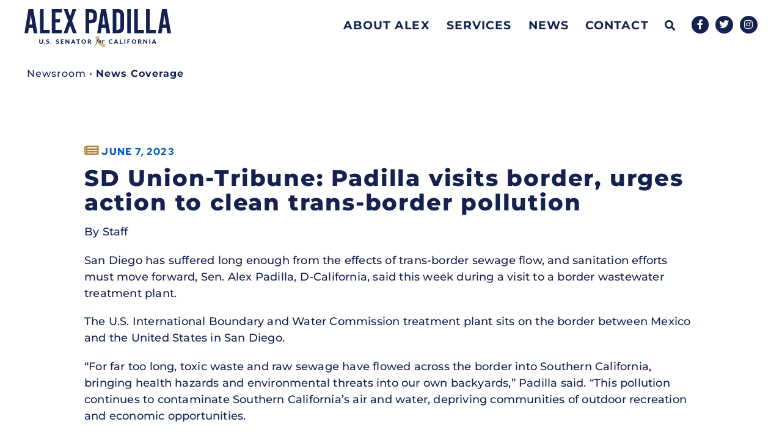

--- FILE ---
content_type: text/html; charset=UTF-8
request_url: https://www.padilla.senate.gov/newsroom/news-coverage/sd-union-tribune-padilla-visits-border-urges-action-to-clean-trans-border-pollution/
body_size: 17931
content:
<!doctype html>
<html lang="en-US">
<head>
	<meta charset="UTF-8">
	<meta name="viewport" content="width=device-width, initial-scale=1">
	<link rel="profile" href="https://gmpg.org/xfn/11">
	<meta name='robots' content='index, follow, max-image-preview:large, max-snippet:-1, max-video-preview:-1' />
	<style>img:is([sizes="auto" i], [sizes^="auto," i]) { contain-intrinsic-size: 3000px 1500px }</style>
	
	<!-- This site is optimized with the Yoast SEO plugin v24.9 - https://yoast.com/wordpress/plugins/seo/ -->
	<title>SD Union-Tribune: Padilla visits border, urges action to clean trans-border pollution - Senator Alex Padilla</title>
	<link rel="canonical" href="https://www.padilla.senate.gov/newsroom/news-coverage/sd-union-tribune-padilla-visits-border-urges-action-to-clean-trans-border-pollution/" />
	<meta property="og:locale" content="en_US" />
	<meta property="og:type" content="article" />
	<meta property="og:title" content="SD Union-Tribune: Padilla visits border, urges action to clean trans-border pollution - Senator Alex Padilla" />
	<meta property="og:description" content="By Staff San Diego has suffered long enough from the effects of trans-border sewage flow, and sanitation efforts must move forward, Sen. Alex Padilla, D-California, said this week during a visit to a border wastewater treatment plant. The U.S. International Boundary and Water Commission treatment plant sits on the border between Mexico and the United [&hellip;]" />
	<meta property="og:url" content="https://www.padilla.senate.gov/newsroom/news-coverage/sd-union-tribune-padilla-visits-border-urges-action-to-clean-trans-border-pollution/" />
	<meta property="og:site_name" content="Senator Alex Padilla" />
	<meta property="article:modified_time" content="2023-08-03T16:18:26+00:00" />
	<meta name="twitter:card" content="summary_large_image" />
	<meta name="twitter:label1" content="Est. reading time" />
	<meta name="twitter:data1" content="2 minutes" />
	<script type="application/ld+json" class="yoast-schema-graph">{"@context":"https://schema.org","@graph":[{"@type":"WebPage","@id":"https://www.padilla.senate.gov/newsroom/news-coverage/sd-union-tribune-padilla-visits-border-urges-action-to-clean-trans-border-pollution/","url":"https://www.padilla.senate.gov/newsroom/news-coverage/sd-union-tribune-padilla-visits-border-urges-action-to-clean-trans-border-pollution/","name":"SD Union-Tribune: Padilla visits border, urges action to clean trans-border pollution - Senator Alex Padilla","isPartOf":{"@id":"https://www.padilla.senate.gov/#website"},"datePublished":"2023-06-07T16:13:00+00:00","dateModified":"2023-08-03T16:18:26+00:00","breadcrumb":{"@id":"https://www.padilla.senate.gov/newsroom/news-coverage/sd-union-tribune-padilla-visits-border-urges-action-to-clean-trans-border-pollution/#breadcrumb"},"inLanguage":"en-US","potentialAction":[{"@type":"ReadAction","target":["https://www.padilla.senate.gov/newsroom/news-coverage/sd-union-tribune-padilla-visits-border-urges-action-to-clean-trans-border-pollution/"]}]},{"@type":"BreadcrumbList","@id":"https://www.padilla.senate.gov/newsroom/news-coverage/sd-union-tribune-padilla-visits-border-urges-action-to-clean-trans-border-pollution/#breadcrumb","itemListElement":[{"@type":"ListItem","position":1,"name":"Home","item":"https://www.padilla.senate.gov/"},{"@type":"ListItem","position":2,"name":"SD Union-Tribune: Padilla visits border, urges action to clean trans-border pollution"}]},{"@type":"WebSite","@id":"https://www.padilla.senate.gov/#website","url":"https://www.padilla.senate.gov/","name":"Senator Alex Padilla","description":"U.S. Senator for California","publisher":{"@id":"https://www.padilla.senate.gov/#organization"},"potentialAction":[{"@type":"SearchAction","target":{"@type":"EntryPoint","urlTemplate":"https://www.padilla.senate.gov/?s={search_term_string}"},"query-input":{"@type":"PropertyValueSpecification","valueRequired":true,"valueName":"search_term_string"}}],"inLanguage":"en-US"},{"@type":"Organization","@id":"https://www.padilla.senate.gov/#organization","name":"Senator Alex Padilla","url":"https://www.padilla.senate.gov/","logo":{"@type":"ImageObject","inLanguage":"en-US","@id":"https://www.padilla.senate.gov/#/schema/logo/image/","url":"https://www.padilla.senate.gov/wp-content/uploads/Padilla_Logo_Primary.svg","contentUrl":"https://www.padilla.senate.gov/wp-content/uploads/Padilla_Logo_Primary.svg","caption":"Senator Alex Padilla"},"image":{"@id":"https://www.padilla.senate.gov/#/schema/logo/image/"}}]}</script>
	<!-- / Yoast SEO plugin. -->



<link rel="alternate" type="application/rss+xml" title="Senator Alex Padilla &raquo; Feed" href="https://www.padilla.senate.gov/feed/" />
<link rel="alternate" type="application/rss+xml" title="Senator Alex Padilla &raquo; Comments Feed" href="https://www.padilla.senate.gov/comments/feed/" />
<style id='wp-emoji-styles-inline-css'>

	img.wp-smiley, img.emoji {
		display: inline !important;
		border: none !important;
		box-shadow: none !important;
		height: 1em !important;
		width: 1em !important;
		margin: 0 0.07em !important;
		vertical-align: -0.1em !important;
		background: none !important;
		padding: 0 !important;
	}
</style>
<link rel='stylesheet' id='wp-block-library-css' href='https://www.padilla.senate.gov/wp-includes/css/dist/block-library/style.min.css?ver=6.7.2' media='all' />
<link data-minify="1" rel='stylesheet' id='jet-engine-frontend-css' href='https://www.padilla.senate.gov/wp-content/cache/min/1/wp-content/plugins/jet-engine/assets/css/frontend.css?ver=1768899813' media='all' />
<style id='global-styles-inline-css'>
:root{--wp--preset--aspect-ratio--square: 1;--wp--preset--aspect-ratio--4-3: 4/3;--wp--preset--aspect-ratio--3-4: 3/4;--wp--preset--aspect-ratio--3-2: 3/2;--wp--preset--aspect-ratio--2-3: 2/3;--wp--preset--aspect-ratio--16-9: 16/9;--wp--preset--aspect-ratio--9-16: 9/16;--wp--preset--color--black: #000000;--wp--preset--color--cyan-bluish-gray: #abb8c3;--wp--preset--color--white: #ffffff;--wp--preset--color--pale-pink: #f78da7;--wp--preset--color--vivid-red: #cf2e2e;--wp--preset--color--luminous-vivid-orange: #ff6900;--wp--preset--color--luminous-vivid-amber: #fcb900;--wp--preset--color--light-green-cyan: #7bdcb5;--wp--preset--color--vivid-green-cyan: #00d084;--wp--preset--color--pale-cyan-blue: #8ed1fc;--wp--preset--color--vivid-cyan-blue: #0693e3;--wp--preset--color--vivid-purple: #9b51e0;--wp--preset--gradient--vivid-cyan-blue-to-vivid-purple: linear-gradient(135deg,rgba(6,147,227,1) 0%,rgb(155,81,224) 100%);--wp--preset--gradient--light-green-cyan-to-vivid-green-cyan: linear-gradient(135deg,rgb(122,220,180) 0%,rgb(0,208,130) 100%);--wp--preset--gradient--luminous-vivid-amber-to-luminous-vivid-orange: linear-gradient(135deg,rgba(252,185,0,1) 0%,rgba(255,105,0,1) 100%);--wp--preset--gradient--luminous-vivid-orange-to-vivid-red: linear-gradient(135deg,rgba(255,105,0,1) 0%,rgb(207,46,46) 100%);--wp--preset--gradient--very-light-gray-to-cyan-bluish-gray: linear-gradient(135deg,rgb(238,238,238) 0%,rgb(169,184,195) 100%);--wp--preset--gradient--cool-to-warm-spectrum: linear-gradient(135deg,rgb(74,234,220) 0%,rgb(151,120,209) 20%,rgb(207,42,186) 40%,rgb(238,44,130) 60%,rgb(251,105,98) 80%,rgb(254,248,76) 100%);--wp--preset--gradient--blush-light-purple: linear-gradient(135deg,rgb(255,206,236) 0%,rgb(152,150,240) 100%);--wp--preset--gradient--blush-bordeaux: linear-gradient(135deg,rgb(254,205,165) 0%,rgb(254,45,45) 50%,rgb(107,0,62) 100%);--wp--preset--gradient--luminous-dusk: linear-gradient(135deg,rgb(255,203,112) 0%,rgb(199,81,192) 50%,rgb(65,88,208) 100%);--wp--preset--gradient--pale-ocean: linear-gradient(135deg,rgb(255,245,203) 0%,rgb(182,227,212) 50%,rgb(51,167,181) 100%);--wp--preset--gradient--electric-grass: linear-gradient(135deg,rgb(202,248,128) 0%,rgb(113,206,126) 100%);--wp--preset--gradient--midnight: linear-gradient(135deg,rgb(2,3,129) 0%,rgb(40,116,252) 100%);--wp--preset--font-size--small: 13px;--wp--preset--font-size--medium: 20px;--wp--preset--font-size--large: 36px;--wp--preset--font-size--x-large: 42px;--wp--preset--spacing--20: 0.44rem;--wp--preset--spacing--30: 0.67rem;--wp--preset--spacing--40: 1rem;--wp--preset--spacing--50: 1.5rem;--wp--preset--spacing--60: 2.25rem;--wp--preset--spacing--70: 3.38rem;--wp--preset--spacing--80: 5.06rem;--wp--preset--shadow--natural: 6px 6px 9px rgba(0, 0, 0, 0.2);--wp--preset--shadow--deep: 12px 12px 50px rgba(0, 0, 0, 0.4);--wp--preset--shadow--sharp: 6px 6px 0px rgba(0, 0, 0, 0.2);--wp--preset--shadow--outlined: 6px 6px 0px -3px rgba(255, 255, 255, 1), 6px 6px rgba(0, 0, 0, 1);--wp--preset--shadow--crisp: 6px 6px 0px rgba(0, 0, 0, 1);}:root { --wp--style--global--content-size: 800px;--wp--style--global--wide-size: 1200px; }:where(body) { margin: 0; }.wp-site-blocks > .alignleft { float: left; margin-right: 2em; }.wp-site-blocks > .alignright { float: right; margin-left: 2em; }.wp-site-blocks > .aligncenter { justify-content: center; margin-left: auto; margin-right: auto; }:where(.wp-site-blocks) > * { margin-block-start: 24px; margin-block-end: 0; }:where(.wp-site-blocks) > :first-child { margin-block-start: 0; }:where(.wp-site-blocks) > :last-child { margin-block-end: 0; }:root { --wp--style--block-gap: 24px; }:root :where(.is-layout-flow) > :first-child{margin-block-start: 0;}:root :where(.is-layout-flow) > :last-child{margin-block-end: 0;}:root :where(.is-layout-flow) > *{margin-block-start: 24px;margin-block-end: 0;}:root :where(.is-layout-constrained) > :first-child{margin-block-start: 0;}:root :where(.is-layout-constrained) > :last-child{margin-block-end: 0;}:root :where(.is-layout-constrained) > *{margin-block-start: 24px;margin-block-end: 0;}:root :where(.is-layout-flex){gap: 24px;}:root :where(.is-layout-grid){gap: 24px;}.is-layout-flow > .alignleft{float: left;margin-inline-start: 0;margin-inline-end: 2em;}.is-layout-flow > .alignright{float: right;margin-inline-start: 2em;margin-inline-end: 0;}.is-layout-flow > .aligncenter{margin-left: auto !important;margin-right: auto !important;}.is-layout-constrained > .alignleft{float: left;margin-inline-start: 0;margin-inline-end: 2em;}.is-layout-constrained > .alignright{float: right;margin-inline-start: 2em;margin-inline-end: 0;}.is-layout-constrained > .aligncenter{margin-left: auto !important;margin-right: auto !important;}.is-layout-constrained > :where(:not(.alignleft):not(.alignright):not(.alignfull)){max-width: var(--wp--style--global--content-size);margin-left: auto !important;margin-right: auto !important;}.is-layout-constrained > .alignwide{max-width: var(--wp--style--global--wide-size);}body .is-layout-flex{display: flex;}.is-layout-flex{flex-wrap: wrap;align-items: center;}.is-layout-flex > :is(*, div){margin: 0;}body .is-layout-grid{display: grid;}.is-layout-grid > :is(*, div){margin: 0;}body{padding-top: 0px;padding-right: 0px;padding-bottom: 0px;padding-left: 0px;}a:where(:not(.wp-element-button)){text-decoration: underline;}:root :where(.wp-element-button, .wp-block-button__link){background-color: #32373c;border-width: 0;color: #fff;font-family: inherit;font-size: inherit;line-height: inherit;padding: calc(0.667em + 2px) calc(1.333em + 2px);text-decoration: none;}.has-black-color{color: var(--wp--preset--color--black) !important;}.has-cyan-bluish-gray-color{color: var(--wp--preset--color--cyan-bluish-gray) !important;}.has-white-color{color: var(--wp--preset--color--white) !important;}.has-pale-pink-color{color: var(--wp--preset--color--pale-pink) !important;}.has-vivid-red-color{color: var(--wp--preset--color--vivid-red) !important;}.has-luminous-vivid-orange-color{color: var(--wp--preset--color--luminous-vivid-orange) !important;}.has-luminous-vivid-amber-color{color: var(--wp--preset--color--luminous-vivid-amber) !important;}.has-light-green-cyan-color{color: var(--wp--preset--color--light-green-cyan) !important;}.has-vivid-green-cyan-color{color: var(--wp--preset--color--vivid-green-cyan) !important;}.has-pale-cyan-blue-color{color: var(--wp--preset--color--pale-cyan-blue) !important;}.has-vivid-cyan-blue-color{color: var(--wp--preset--color--vivid-cyan-blue) !important;}.has-vivid-purple-color{color: var(--wp--preset--color--vivid-purple) !important;}.has-black-background-color{background-color: var(--wp--preset--color--black) !important;}.has-cyan-bluish-gray-background-color{background-color: var(--wp--preset--color--cyan-bluish-gray) !important;}.has-white-background-color{background-color: var(--wp--preset--color--white) !important;}.has-pale-pink-background-color{background-color: var(--wp--preset--color--pale-pink) !important;}.has-vivid-red-background-color{background-color: var(--wp--preset--color--vivid-red) !important;}.has-luminous-vivid-orange-background-color{background-color: var(--wp--preset--color--luminous-vivid-orange) !important;}.has-luminous-vivid-amber-background-color{background-color: var(--wp--preset--color--luminous-vivid-amber) !important;}.has-light-green-cyan-background-color{background-color: var(--wp--preset--color--light-green-cyan) !important;}.has-vivid-green-cyan-background-color{background-color: var(--wp--preset--color--vivid-green-cyan) !important;}.has-pale-cyan-blue-background-color{background-color: var(--wp--preset--color--pale-cyan-blue) !important;}.has-vivid-cyan-blue-background-color{background-color: var(--wp--preset--color--vivid-cyan-blue) !important;}.has-vivid-purple-background-color{background-color: var(--wp--preset--color--vivid-purple) !important;}.has-black-border-color{border-color: var(--wp--preset--color--black) !important;}.has-cyan-bluish-gray-border-color{border-color: var(--wp--preset--color--cyan-bluish-gray) !important;}.has-white-border-color{border-color: var(--wp--preset--color--white) !important;}.has-pale-pink-border-color{border-color: var(--wp--preset--color--pale-pink) !important;}.has-vivid-red-border-color{border-color: var(--wp--preset--color--vivid-red) !important;}.has-luminous-vivid-orange-border-color{border-color: var(--wp--preset--color--luminous-vivid-orange) !important;}.has-luminous-vivid-amber-border-color{border-color: var(--wp--preset--color--luminous-vivid-amber) !important;}.has-light-green-cyan-border-color{border-color: var(--wp--preset--color--light-green-cyan) !important;}.has-vivid-green-cyan-border-color{border-color: var(--wp--preset--color--vivid-green-cyan) !important;}.has-pale-cyan-blue-border-color{border-color: var(--wp--preset--color--pale-cyan-blue) !important;}.has-vivid-cyan-blue-border-color{border-color: var(--wp--preset--color--vivid-cyan-blue) !important;}.has-vivid-purple-border-color{border-color: var(--wp--preset--color--vivid-purple) !important;}.has-vivid-cyan-blue-to-vivid-purple-gradient-background{background: var(--wp--preset--gradient--vivid-cyan-blue-to-vivid-purple) !important;}.has-light-green-cyan-to-vivid-green-cyan-gradient-background{background: var(--wp--preset--gradient--light-green-cyan-to-vivid-green-cyan) !important;}.has-luminous-vivid-amber-to-luminous-vivid-orange-gradient-background{background: var(--wp--preset--gradient--luminous-vivid-amber-to-luminous-vivid-orange) !important;}.has-luminous-vivid-orange-to-vivid-red-gradient-background{background: var(--wp--preset--gradient--luminous-vivid-orange-to-vivid-red) !important;}.has-very-light-gray-to-cyan-bluish-gray-gradient-background{background: var(--wp--preset--gradient--very-light-gray-to-cyan-bluish-gray) !important;}.has-cool-to-warm-spectrum-gradient-background{background: var(--wp--preset--gradient--cool-to-warm-spectrum) !important;}.has-blush-light-purple-gradient-background{background: var(--wp--preset--gradient--blush-light-purple) !important;}.has-blush-bordeaux-gradient-background{background: var(--wp--preset--gradient--blush-bordeaux) !important;}.has-luminous-dusk-gradient-background{background: var(--wp--preset--gradient--luminous-dusk) !important;}.has-pale-ocean-gradient-background{background: var(--wp--preset--gradient--pale-ocean) !important;}.has-electric-grass-gradient-background{background: var(--wp--preset--gradient--electric-grass) !important;}.has-midnight-gradient-background{background: var(--wp--preset--gradient--midnight) !important;}.has-small-font-size{font-size: var(--wp--preset--font-size--small) !important;}.has-medium-font-size{font-size: var(--wp--preset--font-size--medium) !important;}.has-large-font-size{font-size: var(--wp--preset--font-size--large) !important;}.has-x-large-font-size{font-size: var(--wp--preset--font-size--x-large) !important;}
:root :where(.wp-block-pullquote){font-size: 1.5em;line-height: 1.6;}
</style>
<link rel='stylesheet' id='wpml-legacy-horizontal-list-0-css' href='https://www.padilla.senate.gov/wp-content/plugins/sitepress-multilingual-cms/templates/language-switchers/legacy-list-horizontal/style.min.css?ver=1' media='all' />
<link rel='stylesheet' id='wpml-menu-item-0-css' href='https://www.padilla.senate.gov/wp-content/plugins/sitepress-multilingual-cms/templates/language-switchers/menu-item/style.min.css?ver=1' media='all' />
<link rel='stylesheet' id='hello-elementor-css' href='https://www.padilla.senate.gov/wp-content/themes/hello-elementor/style.min.css?ver=3.3.0' media='all' />
<link rel='stylesheet' id='hello-elementor-theme-style-css' href='https://www.padilla.senate.gov/wp-content/themes/hello-elementor/theme.min.css?ver=3.3.0' media='all' />
<link rel='stylesheet' id='hello-elementor-header-footer-css' href='https://www.padilla.senate.gov/wp-content/themes/hello-elementor/header-footer.min.css?ver=3.3.0' media='all' />
<link data-minify="1" rel='stylesheet' id='jet-popup-frontend-css' href='https://www.padilla.senate.gov/wp-content/cache/min/1/wp-content/plugins/jet-popup/assets/css/jet-popup-frontend.css?ver=1768899813' media='all' />
<link rel='stylesheet' id='e-sticky-css' href='https://www.padilla.senate.gov/wp-content/plugins/elementor-pro/assets/css/modules/sticky.min.css?ver=3.28.3' media='all' />
<link rel='stylesheet' id='elementor-frontend-css' href='https://www.padilla.senate.gov/wp-content/plugins/elementor/assets/css/frontend.min.css?ver=3.28.3' media='all' />
<link rel='stylesheet' id='widget-image-css' href='https://www.padilla.senate.gov/wp-content/plugins/elementor/assets/css/widget-image.min.css?ver=3.28.3' media='all' />
<link rel='stylesheet' id='widget-search-form-css' href='https://www.padilla.senate.gov/wp-content/plugins/elementor-pro/assets/css/widget-search-form.min.css?ver=3.28.3' media='all' />
<link rel='stylesheet' id='elementor-icons-shared-0-css' href='https://www.padilla.senate.gov/wp-content/plugins/elementor/assets/lib/font-awesome/css/fontawesome.min.css?ver=5.15.3' media='all' />
<link data-minify="1" rel='stylesheet' id='elementor-icons-fa-solid-css' href='https://www.padilla.senate.gov/wp-content/cache/min/1/wp-content/plugins/elementor/assets/lib/font-awesome/css/solid.min.css?ver=1768899813' media='all' />
<link rel='stylesheet' id='widget-nav-menu-css' href='https://www.padilla.senate.gov/wp-content/plugins/elementor-pro/assets/css/widget-nav-menu.min.css?ver=3.28.3' media='all' />
<link rel='stylesheet' id='widget-social-icons-css' href='https://www.padilla.senate.gov/wp-content/plugins/elementor/assets/css/widget-social-icons.min.css?ver=3.28.3' media='all' />
<link rel='stylesheet' id='e-apple-webkit-css' href='https://www.padilla.senate.gov/wp-content/plugins/elementor/assets/css/conditionals/apple-webkit.min.css?ver=3.28.3' media='all' />
<link rel='stylesheet' id='widget-spacer-css' href='https://www.padilla.senate.gov/wp-content/plugins/elementor/assets/css/widget-spacer.min.css?ver=3.28.3' media='all' />
<link rel='stylesheet' id='widget-heading-css' href='https://www.padilla.senate.gov/wp-content/plugins/elementor/assets/css/widget-heading.min.css?ver=3.28.3' media='all' />
<link rel='stylesheet' id='widget-post-info-css' href='https://www.padilla.senate.gov/wp-content/plugins/elementor-pro/assets/css/widget-post-info.min.css?ver=3.28.3' media='all' />
<link rel='stylesheet' id='widget-icon-list-css' href='https://www.padilla.senate.gov/wp-content/plugins/elementor/assets/css/widget-icon-list.min.css?ver=3.28.3' media='all' />
<link data-minify="1" rel='stylesheet' id='elementor-icons-fa-regular-css' href='https://www.padilla.senate.gov/wp-content/cache/min/1/wp-content/plugins/elementor/assets/lib/font-awesome/css/regular.min.css?ver=1768899813' media='all' />
<link rel='stylesheet' id='widget-share-buttons-css' href='https://www.padilla.senate.gov/wp-content/plugins/elementor-pro/assets/css/widget-share-buttons.min.css?ver=3.28.3' media='all' />
<link data-minify="1" rel='stylesheet' id='elementor-icons-fa-brands-css' href='https://www.padilla.senate.gov/wp-content/cache/min/1/wp-content/plugins/elementor/assets/lib/font-awesome/css/brands.min.css?ver=1768899813' media='all' />
<link rel='stylesheet' id='widget-post-navigation-css' href='https://www.padilla.senate.gov/wp-content/plugins/elementor-pro/assets/css/widget-post-navigation.min.css?ver=3.28.3' media='all' />
<link data-minify="1" rel='stylesheet' id='elementor-icons-css' href='https://www.padilla.senate.gov/wp-content/cache/min/1/wp-content/plugins/elementor/assets/lib/eicons/css/elementor-icons.min.css?ver=1768899813' media='all' />
<link rel='stylesheet' id='elementor-post-85236-css' href='https://www.padilla.senate.gov/wp-content/uploads/elementor/css/post-85236.css?ver=1768899597' media='all' />
<link rel='stylesheet' id='elementor-post-64542-css' href='https://www.padilla.senate.gov/wp-content/uploads/elementor/css/post-64542.css?ver=1768899600' media='all' />
<link rel='stylesheet' id='elementor-post-64461-css' href='https://www.padilla.senate.gov/wp-content/uploads/elementor/css/post-64461.css?ver=1768899600' media='all' />
<link rel='stylesheet' id='elementor-post-65782-css' href='https://www.padilla.senate.gov/wp-content/uploads/elementor/css/post-65782.css?ver=1768899599' media='all' />
<link rel='stylesheet' id='elementor-post-64989-css' href='https://www.padilla.senate.gov/wp-content/uploads/elementor/css/post-64989.css?ver=1768899633' media='all' />
<link rel='stylesheet' id='eael-general-css' href='https://www.padilla.senate.gov/wp-content/plugins/essential-addons-for-elementor-lite/assets/front-end/css/view/general.min.css?ver=6.1.10' media='all' />
<link data-minify="1" rel='stylesheet' id='elementor-gf-local-montserrat-css' href='https://www.padilla.senate.gov/wp-content/cache/min/1/wp-content/uploads/elementor/google-fonts/css/montserrat.css?ver=1768899813' media='all' />
<link data-minify="1" rel='stylesheet' id='elementor-gf-local-redhatdisplay-css' href='https://www.padilla.senate.gov/wp-content/cache/min/1/wp-content/uploads/elementor/google-fonts/css/redhatdisplay.css?ver=1768899813' media='all' />
<script src="https://www.padilla.senate.gov/wp-includes/js/jquery/jquery.min.js?ver=3.7.1" id="jquery-core-js"></script>
<script src="https://www.padilla.senate.gov/wp-includes/js/jquery/jquery-migrate.min.js?ver=3.4.1" id="jquery-migrate-js"></script>
<link rel="https://api.w.org/" href="https://www.padilla.senate.gov/wp-json/" /><link rel="alternate" title="JSON" type="application/json" href="https://www.padilla.senate.gov/wp-json/wp/v2/in_the_news/76318" /><link rel="EditURI" type="application/rsd+xml" title="RSD" href="https://www.padilla.senate.gov/xmlrpc.php?rsd" />
<meta name="generator" content="WordPress 6.7.2" />
<link rel='shortlink' href='https://www.padilla.senate.gov/?p=76318' />
<link rel="alternate" title="oEmbed (JSON)" type="application/json+oembed" href="https://www.padilla.senate.gov/wp-json/oembed/1.0/embed?url=https%3A%2F%2Fwww.padilla.senate.gov%2Fnewsroom%2Fnews-coverage%2Fsd-union-tribune-padilla-visits-border-urges-action-to-clean-trans-border-pollution%2F" />
<link rel="alternate" title="oEmbed (XML)" type="text/xml+oembed" href="https://www.padilla.senate.gov/wp-json/oembed/1.0/embed?url=https%3A%2F%2Fwww.padilla.senate.gov%2Fnewsroom%2Fnews-coverage%2Fsd-union-tribune-padilla-visits-border-urges-action-to-clean-trans-border-pollution%2F&#038;format=xml" />
<meta name="generator" content="WPML ver:4.7.3 stt:1,2;" />
<meta name="generator" content="Elementor 3.28.3; features: additional_custom_breakpoints, e_local_google_fonts; settings: css_print_method-external, google_font-enabled, font_display-swap">
<!-- Global site tag (gtag.js) - Google Analytics -->
<script async src="https://www.googletagmanager.com/gtag/js?id=G-90BLWX1CX1"></script>
<script>
  window.dataLayer = window.dataLayer || [];
  function gtag(){dataLayer.push(arguments);}
  gtag('js', new Date());

  gtag('config', 'G-90BLWX1CX1');
</script>

<script src="https://assets.adobedtm.com/566dc2d26e4f/f8d2f26c1eac/launch-3a705652822d.min.js" async></script>
			<style>
				.e-con.e-parent:nth-of-type(n+4):not(.e-lazyloaded):not(.e-no-lazyload),
				.e-con.e-parent:nth-of-type(n+4):not(.e-lazyloaded):not(.e-no-lazyload) * {
					background-image: none !important;
				}
				@media screen and (max-height: 1024px) {
					.e-con.e-parent:nth-of-type(n+3):not(.e-lazyloaded):not(.e-no-lazyload),
					.e-con.e-parent:nth-of-type(n+3):not(.e-lazyloaded):not(.e-no-lazyload) * {
						background-image: none !important;
					}
				}
				@media screen and (max-height: 640px) {
					.e-con.e-parent:nth-of-type(n+2):not(.e-lazyloaded):not(.e-no-lazyload),
					.e-con.e-parent:nth-of-type(n+2):not(.e-lazyloaded):not(.e-no-lazyload) * {
						background-image: none !important;
					}
				}
			</style>
			<link rel="icon" href="https://www.padilla.senate.gov/wp-content/uploads/cropped-Padilla_Favicon-32x32.png" sizes="32x32" />
<link rel="icon" href="https://www.padilla.senate.gov/wp-content/uploads/cropped-Padilla_Favicon-192x192.png" sizes="192x192" />
<link rel="apple-touch-icon" href="https://www.padilla.senate.gov/wp-content/uploads/cropped-Padilla_Favicon-180x180.png" />
<meta name="msapplication-TileImage" content="https://www.padilla.senate.gov/wp-content/uploads/cropped-Padilla_Favicon-270x270.png" />
		<style id="wp-custom-css">
			.elementor-nav-menu__align-right .elementor-nav-menu {margin-top: 6%}

h1.page-header-title {margin: 0 auto; text-align: center;}

nav.site-breadcrumbs {float: left!important; margin-top: 2%; margin-left: 2%; position: relative !important;}

a:hover {outline:none !important;}

.sentence {margin-bottom: 1.6em}

p.elementor-icon-box-title {font-size: 16px !important; color: #000000 !important; margin-top: 0.5em !important;}

.separate-layout, #main, #content-wrap {padding-top:0 !important;}

.page-header {padding: 1.5% 0 0 !important}

.e--pointer-underline .elementor-item::after {width: 80% !important; margin:0 auto; left: initial !important; text-align: center;}

p a:link, p a:visited {color: #5775A1
; font-weight:bold; text-transform: uppercase;}

p a:hover {background-color:#575757}

p {font-size: 18px; line-height: 1.5em; letter-spacing: 0.2px; margin-bottom: 1.70em;}

h3, h4, h5 {margin-top:-0.2em; margin-bottom:0.5em;}

.elementor-button-wrapper #about-1, .elementor-button-wrapper #about-2 {height: 70px; min-height: 100%; display: flex; margin: auto !important; justify-content: center;}

.elementor-button-content-wrapper {align-self: center !important;}

.elementor-button-wrapper .button-1, .elementor-button-wrapper .button-2 {height: 70px; min-height: 100%; display: flex; margin: auto !important; justify-content: center;}

.elementor-post__read-more {font-size: 18px !important;}

/*START Post and Post Archive pages styles*/

/*h1.page-header .page-header-title {font-size: 46px !important;}*/

h2.elementor-post__title {font-size:36px !important; padding-bottom: 1%; line-height:1.2em;}

.elementor-post-date {color: #5c5c5c; font-size: 15px; margin: 5% 0 !important; padding: 3% 0}

.elementor-posts .elementor-post__excerpt p {font-size: 18px !important; color: #000000 !important;}
/*END Post and Post Archive pages styles*/

/*START Headings Styles*/
h1 a:link, h2 a:link, h3 a:link, h4 a:link, h5 a:link, h6 a:link, h1 a:visited, h2 a:visited, h3 a:visited, h4 a:visited, h5 a:visited, h6 a:visited  {text-decoration: none; color:#2e538a;}

h1 a:hover, h2 a:hover, h3 a:hover, h4 a:hover, h5 a:hover, h6 a:hover {text-decoration: none; color: #ffcc33 !important;}

a:active, h1 a:active, h2 a:active, h3 a:active, h4 a:active, h5 a:active, h6 a:active {text-decoration: none !important; border:none !important;}
/*END Headings Styles*/

.elementor-menu-toggle {background-color:#2e538a !important; left: 3%;position: relative;}

.elementor-button.elementor-size-md {line-height: 1.2em}

/*.widget-area.sidebar-primary {margin-top: 1.5%}*/

.widget-title {border-color: #ffcc33 !important}

.button {color: #ffffff !important;}

.elementor-pagination {margin-top: 3%;}

.elementor-toggle-title {font-size: 26px;color: #ffffff !important;}

a, a:hover, a:active, a:link {outline: none !important;}


/*Toggles on Issues page
.collapsible-content*/ {
  cursor: pointer;
  padding: 1.5%;
  margin-bottom: 5px;
  width: 100%;
        border: none;
  border-radius: 2px;
  text-align: left;
  font-weight: bold;
        color: #ffffff !important;
}

.active-menu, .collapsible-content:hover {
  background-color: #ffcc33;
  text-decoration: none;
  color: #2e538a;
}

.collapsible-content::before {
  content: "\002b";
  float: left;
  margin-right: 5px;
        font-size: 150%;
}

.collapsible-active::before {
  content: "\002d";
}

.collapsible-menu {
  padding: 0.5% 2%;
  max-height: 0;
  overflow: hidden;
  transition: max-height 0.2s ease-out;
  background-color: transparent;
}
/*END Accordion with HTML JS  CSS*/

blockquote {border-color:#ffcc33 !important; font-size: 20px !important;}

.end-quote {float:right; margin-top: -1em}

.after-quote {clear:both}

caption {font-style: italic;}

button {color: #ffffff; background-color: #5775A1}

.display-none {display: none}		</style>
		<noscript><style id="rocket-lazyload-nojs-css">.rll-youtube-player, [data-lazy-src]{display:none !important;}</style></noscript><meta name="generator" content="WP Rocket 3.18.3" data-wpr-features="wpr_minify_js wpr_lazyload_images wpr_lazyload_iframes wpr_minify_css wpr_preload_links wpr_desktop" /></head>
<body class="in_the_news-template-default single single-in_the_news postid-76318 wp-custom-logo wp-embed-responsive theme-default theme-hello-elementor elementor-default elementor-kit-85236 elementor-page-65782">


<a class="skip-link screen-reader-text" href="#content">Skip to content</a>

		<div  data-elementor-type="header" data-elementor-id="64542" class="elementor elementor-64542 elementor-location-header" data-elementor-post-type="elementor_library">
					<section class="elementor-section elementor-top-section elementor-element elementor-element-c688377 sticky-header noprint elementor-section-boxed elementor-section-height-default elementor-section-height-default" data-id="c688377" data-element_type="section" data-settings="{&quot;background_background&quot;:&quot;classic&quot;,&quot;animation&quot;:&quot;none&quot;,&quot;sticky&quot;:&quot;top&quot;,&quot;sticky_effects_offset&quot;:700,&quot;jet_parallax_layout_list&quot;:[],&quot;sticky_on&quot;:[&quot;desktop&quot;,&quot;tablet&quot;,&quot;mobile&quot;],&quot;sticky_offset&quot;:0,&quot;sticky_anchor_link_offset&quot;:0}">
						<div  class="elementor-container elementor-column-gap-no">
					<div class="elementor-column elementor-col-100 elementor-top-column elementor-element elementor-element-a0b7493" data-id="a0b7493" data-element_type="column">
			<div class="elementor-widget-wrap elementor-element-populated">
						<div class="elementor-element elementor-element-8805a7c elementor-widget elementor-widget-template" data-id="8805a7c" data-element_type="widget" data-widget_type="template.default">
				<div class="elementor-widget-container">
							<div class="elementor-template">
					<div data-elementor-type="header" data-elementor-id="64508" class="elementor elementor-64508 elementor-location-header" data-elementor-post-type="elementor_library">
					<section class="elementor-section elementor-top-section elementor-element elementor-element-24e37db noprint elementor-section-boxed elementor-section-height-default elementor-section-height-default" data-id="24e37db" data-element_type="section" data-settings="{&quot;background_background&quot;:&quot;classic&quot;,&quot;animation&quot;:&quot;none&quot;,&quot;jet_parallax_layout_list&quot;:[]}">
						<div  class="elementor-container elementor-column-gap-no">
					<div class="elementor-column elementor-col-50 elementor-top-column elementor-element elementor-element-a8c7bb0" data-id="a8c7bb0" data-element_type="column">
			<div class="elementor-widget-wrap elementor-element-populated">
						<div class="elementor-element elementor-element-5b9d20d sr-only elementor-widget elementor-widget-heading" data-id="5b9d20d" data-element_type="widget" data-widget_type="heading.default">
				<div class="elementor-widget-container">
					<h1 class="elementor-heading-title elementor-size-default">Alex Padilla U.S. Senator for California</h1>				</div>
				</div>
				<div class="elementor-element elementor-element-4606d19 elementor-widget elementor-widget-theme-site-logo elementor-widget-image" data-id="4606d19" data-element_type="widget" data-widget_type="theme-site-logo.default">
				<div class="elementor-widget-container">
											<a href="https://www.padilla.senate.gov">
			<img width="1" height="1" src="data:image/svg+xml,%3Csvg%20xmlns='http://www.w3.org/2000/svg'%20viewBox='0%200%201%201'%3E%3C/svg%3E" class="attachment-full size-full wp-image-65519" alt="Alex Padilla Senator for California" data-lazy-src="https://www.padilla.senate.gov/wp-content/uploads/Padilla_Logo_Primary.svg" /><noscript><img width="1" height="1" src="https://www.padilla.senate.gov/wp-content/uploads/Padilla_Logo_Primary.svg" class="attachment-full size-full wp-image-65519" alt="Alex Padilla Senator for California" /></noscript>				</a>
											</div>
				</div>
					</div>
		</div>
				<div class="elementor-column elementor-col-50 elementor-top-column elementor-element elementor-element-cbe2dc4" data-id="cbe2dc4" data-element_type="column" data-settings="{&quot;animation&quot;:&quot;none&quot;}">
			<div class="elementor-widget-wrap elementor-element-populated">
						<div class="elementor-element elementor-element-4732479 elementor-search-form--skin-full_screen elementor-widget__width-auto elementor-hidden-desktop elementor-hidden-tablet elementor-widget elementor-widget-search-form" data-id="4732479" data-element_type="widget" data-settings="{&quot;skin&quot;:&quot;full_screen&quot;}" data-widget_type="search-form.default">
				<div class="elementor-widget-container">
							<search role="search">
			<form class="elementor-search-form" action="https://www.padilla.senate.gov" method="get">
												<div class="elementor-search-form__toggle" role="button" tabindex="0" aria-label="Search">
					<i aria-hidden="true" class="fas fa-search"></i>				</div>
								<div class="elementor-search-form__container">
					<label class="elementor-screen-only" for="elementor-search-form-4732479">Search</label>

					
					<input id="elementor-search-form-4732479" placeholder="Search..." class="elementor-search-form__input" type="search" name="s" value="">
					<input type='hidden' name='lang' value='en' />
					
										<div class="dialog-lightbox-close-button dialog-close-button" role="button" tabindex="0" aria-label="Close this search box.">
						<i aria-hidden="true" class="eicon-close"></i>					</div>
									</div>
			</form>
		</search>
						</div>
				</div>
				<div class="elementor-element elementor-element-7bf131e elementor-nav-menu__align-end elementor-nav-menu--dropdown-mobile elementor-nav-menu--stretch elementor-widget__width-auto hdr-menu elementor-nav-menu__text-align-aside elementor-nav-menu--toggle elementor-nav-menu--burger elementor-widget elementor-widget-nav-menu" data-id="7bf131e" data-element_type="widget" data-settings="{&quot;submenu_icon&quot;:{&quot;value&quot;:&quot;&lt;i class=\&quot;\&quot;&gt;&lt;\/i&gt;&quot;,&quot;library&quot;:&quot;&quot;},&quot;full_width&quot;:&quot;stretch&quot;,&quot;_animation&quot;:&quot;none&quot;,&quot;layout&quot;:&quot;horizontal&quot;,&quot;toggle&quot;:&quot;burger&quot;}" data-widget_type="nav-menu.default">
				<div class="elementor-widget-container">
								<nav aria-label="Menu" class="elementor-nav-menu--main elementor-nav-menu__container elementor-nav-menu--layout-horizontal e--pointer-underline e--animation-fade">
				<ul id="menu-1-7bf131e" class="elementor-nav-menu"><li class="menu-item menu-item-type-post_type menu-item-object-page menu-item-has-children menu-item-82694"><a href="https://www.padilla.senate.gov/about/" class="elementor-item">About Alex</a>
<ul class="sub-menu elementor-nav-menu--dropdown">
	<li class="menu-item menu-item-type-post_type menu-item-object-page menu-item-82696"><a href="https://www.padilla.senate.gov/about/committee-assignments/" class="elementor-sub-item">Committee Assignments</a></li>
	<li class="menu-item menu-item-type-post_type menu-item-object-page menu-item-82698"><a href="https://www.padilla.senate.gov/about/issues/" class="elementor-sub-item">Issues</a></li>
	<li class="menu-item menu-item-type-post_type menu-item-object-page menu-item-82702"><a href="https://www.padilla.senate.gov/about/sponsored-legislation/" class="elementor-sub-item">Sponsored Legislation</a></li>
	<li class="menu-item menu-item-type-post_type menu-item-object-page menu-item-82700"><a href="https://www.padilla.senate.gov/about/cosponsored-legislation/" class="elementor-sub-item">Cosponsored Legislation</a></li>
</ul>
</li>
<li class="menu-item menu-item-type-post_type menu-item-object-page menu-item-has-children menu-item-82708"><a href="https://www.padilla.senate.gov/services/" class="elementor-item">Services</a>
<ul class="sub-menu elementor-nav-menu--dropdown">
	<li class="menu-item menu-item-type-post_type menu-item-object-page menu-item-86673"><a href="https://www.padilla.senate.gov/shutdown-resources/" class="elementor-sub-item">Government Shutdown Resources</a></li>
	<li class="menu-item menu-item-type-post_type menu-item-object-page menu-item-82738"><a href="https://www.padilla.senate.gov/services/agency-assistance/" class="elementor-sub-item">Agency Assistance</a></li>
	<li class="menu-item menu-item-type-post_type menu-item-object-page menu-item-82716"><a href="https://www.padilla.senate.gov/services/flag-requests/" class="elementor-sub-item">Flag Requests</a></li>
	<li class="menu-item menu-item-type-post_type menu-item-object-page menu-item-82718"><a href="https://www.padilla.senate.gov/services/visiting/" class="elementor-sub-item">Visiting D.C.</a></li>
	<li class="menu-item menu-item-type-post_type menu-item-object-page menu-item-82720"><a href="https://www.padilla.senate.gov/services/internships/" class="elementor-sub-item">Internships</a></li>
	<li class="menu-item menu-item-type-post_type menu-item-object-page menu-item-82730"><a href="https://www.padilla.senate.gov/services/scheduling-requests/" class="elementor-sub-item">Scheduling Requests</a></li>
	<li class="menu-item menu-item-type-post_type menu-item-object-page menu-item-82728"><a href="https://www.padilla.senate.gov/services/appropriations/" class="elementor-sub-item">Appropriations</a></li>
	<li class="menu-item menu-item-type-post_type menu-item-object-page menu-item-82732"><a href="https://www.padilla.senate.gov/services/academies/" class="elementor-sub-item">Service Academy Nominations</a></li>
	<li class="menu-item menu-item-type-post_type menu-item-object-page menu-item-82724"><a href="https://www.padilla.senate.gov/services/clerkships/" class="elementor-sub-item">Clerkships</a></li>
	<li class="menu-item menu-item-type-post_type menu-item-object-page menu-item-82722"><a href="https://www.padilla.senate.gov/services/judicial-applications/" class="elementor-sub-item">Judicial Applications</a></li>
	<li class="menu-item menu-item-type-post_type menu-item-object-page menu-item-82734"><a href="https://www.padilla.senate.gov/disaster-resources/" class="elementor-sub-item">Disaster Resources</a></li>
	<li class="menu-item menu-item-type-post_type menu-item-object-page menu-item-82726"><a href="https://www.padilla.senate.gov/wildfire-resources/" class="elementor-sub-item">Wildfire Resources</a></li>
	<li class="menu-item menu-item-type-post_type menu-item-object-page menu-item-82736"><a href="https://www.padilla.senate.gov/senate-page-program/" class="elementor-sub-item">Senate Page Program</a></li>
</ul>
</li>
<li class="menu-item menu-item-type-post_type menu-item-object-page menu-item-has-children menu-item-82710"><a href="https://www.padilla.senate.gov/newsroom/" class="elementor-item">News</a>
<ul class="sub-menu elementor-nav-menu--dropdown">
	<li class="menu-item menu-item-type-post_type menu-item-object-page menu-item-82740"><a href="https://www.padilla.senate.gov/newsroom/news-coverage/" class="elementor-sub-item">News Coverage</a></li>
	<li class="menu-item menu-item-type-post_type menu-item-object-page menu-item-82742"><a href="https://www.padilla.senate.gov/newsroom/press-releases/" class="elementor-sub-item">Press Releases</a></li>
	<li class="menu-item menu-item-type-post_type menu-item-object-page menu-item-82744"><a href="https://www.padilla.senate.gov/newsroom/newsletters/" class="elementor-sub-item">Newsletters</a></li>
</ul>
</li>
<li class="menu-item menu-item-type-post_type menu-item-object-page menu-item-82690"><a href="https://www.padilla.senate.gov/contact/" class="elementor-item">Contact</a></li>
</ul>			</nav>
					<div class="elementor-menu-toggle" role="button" tabindex="0" aria-label="Menu Toggle" aria-expanded="false">
			<i aria-hidden="true" role="presentation" class="elementor-menu-toggle__icon--open eicon-menu-bar"></i><i aria-hidden="true" role="presentation" class="elementor-menu-toggle__icon--close eicon-close"></i>		</div>
					<nav class="elementor-nav-menu--dropdown elementor-nav-menu__container" aria-hidden="true">
				<ul id="menu-2-7bf131e" class="elementor-nav-menu"><li class="menu-item menu-item-type-post_type menu-item-object-page menu-item-has-children menu-item-82694"><a href="https://www.padilla.senate.gov/about/" class="elementor-item" tabindex="-1">About Alex</a>
<ul class="sub-menu elementor-nav-menu--dropdown">
	<li class="menu-item menu-item-type-post_type menu-item-object-page menu-item-82696"><a href="https://www.padilla.senate.gov/about/committee-assignments/" class="elementor-sub-item" tabindex="-1">Committee Assignments</a></li>
	<li class="menu-item menu-item-type-post_type menu-item-object-page menu-item-82698"><a href="https://www.padilla.senate.gov/about/issues/" class="elementor-sub-item" tabindex="-1">Issues</a></li>
	<li class="menu-item menu-item-type-post_type menu-item-object-page menu-item-82702"><a href="https://www.padilla.senate.gov/about/sponsored-legislation/" class="elementor-sub-item" tabindex="-1">Sponsored Legislation</a></li>
	<li class="menu-item menu-item-type-post_type menu-item-object-page menu-item-82700"><a href="https://www.padilla.senate.gov/about/cosponsored-legislation/" class="elementor-sub-item" tabindex="-1">Cosponsored Legislation</a></li>
</ul>
</li>
<li class="menu-item menu-item-type-post_type menu-item-object-page menu-item-has-children menu-item-82708"><a href="https://www.padilla.senate.gov/services/" class="elementor-item" tabindex="-1">Services</a>
<ul class="sub-menu elementor-nav-menu--dropdown">
	<li class="menu-item menu-item-type-post_type menu-item-object-page menu-item-86673"><a href="https://www.padilla.senate.gov/shutdown-resources/" class="elementor-sub-item" tabindex="-1">Government Shutdown Resources</a></li>
	<li class="menu-item menu-item-type-post_type menu-item-object-page menu-item-82738"><a href="https://www.padilla.senate.gov/services/agency-assistance/" class="elementor-sub-item" tabindex="-1">Agency Assistance</a></li>
	<li class="menu-item menu-item-type-post_type menu-item-object-page menu-item-82716"><a href="https://www.padilla.senate.gov/services/flag-requests/" class="elementor-sub-item" tabindex="-1">Flag Requests</a></li>
	<li class="menu-item menu-item-type-post_type menu-item-object-page menu-item-82718"><a href="https://www.padilla.senate.gov/services/visiting/" class="elementor-sub-item" tabindex="-1">Visiting D.C.</a></li>
	<li class="menu-item menu-item-type-post_type menu-item-object-page menu-item-82720"><a href="https://www.padilla.senate.gov/services/internships/" class="elementor-sub-item" tabindex="-1">Internships</a></li>
	<li class="menu-item menu-item-type-post_type menu-item-object-page menu-item-82730"><a href="https://www.padilla.senate.gov/services/scheduling-requests/" class="elementor-sub-item" tabindex="-1">Scheduling Requests</a></li>
	<li class="menu-item menu-item-type-post_type menu-item-object-page menu-item-82728"><a href="https://www.padilla.senate.gov/services/appropriations/" class="elementor-sub-item" tabindex="-1">Appropriations</a></li>
	<li class="menu-item menu-item-type-post_type menu-item-object-page menu-item-82732"><a href="https://www.padilla.senate.gov/services/academies/" class="elementor-sub-item" tabindex="-1">Service Academy Nominations</a></li>
	<li class="menu-item menu-item-type-post_type menu-item-object-page menu-item-82724"><a href="https://www.padilla.senate.gov/services/clerkships/" class="elementor-sub-item" tabindex="-1">Clerkships</a></li>
	<li class="menu-item menu-item-type-post_type menu-item-object-page menu-item-82722"><a href="https://www.padilla.senate.gov/services/judicial-applications/" class="elementor-sub-item" tabindex="-1">Judicial Applications</a></li>
	<li class="menu-item menu-item-type-post_type menu-item-object-page menu-item-82734"><a href="https://www.padilla.senate.gov/disaster-resources/" class="elementor-sub-item" tabindex="-1">Disaster Resources</a></li>
	<li class="menu-item menu-item-type-post_type menu-item-object-page menu-item-82726"><a href="https://www.padilla.senate.gov/wildfire-resources/" class="elementor-sub-item" tabindex="-1">Wildfire Resources</a></li>
	<li class="menu-item menu-item-type-post_type menu-item-object-page menu-item-82736"><a href="https://www.padilla.senate.gov/senate-page-program/" class="elementor-sub-item" tabindex="-1">Senate Page Program</a></li>
</ul>
</li>
<li class="menu-item menu-item-type-post_type menu-item-object-page menu-item-has-children menu-item-82710"><a href="https://www.padilla.senate.gov/newsroom/" class="elementor-item" tabindex="-1">News</a>
<ul class="sub-menu elementor-nav-menu--dropdown">
	<li class="menu-item menu-item-type-post_type menu-item-object-page menu-item-82740"><a href="https://www.padilla.senate.gov/newsroom/news-coverage/" class="elementor-sub-item" tabindex="-1">News Coverage</a></li>
	<li class="menu-item menu-item-type-post_type menu-item-object-page menu-item-82742"><a href="https://www.padilla.senate.gov/newsroom/press-releases/" class="elementor-sub-item" tabindex="-1">Press Releases</a></li>
	<li class="menu-item menu-item-type-post_type menu-item-object-page menu-item-82744"><a href="https://www.padilla.senate.gov/newsroom/newsletters/" class="elementor-sub-item" tabindex="-1">Newsletters</a></li>
</ul>
</li>
<li class="menu-item menu-item-type-post_type menu-item-object-page menu-item-82690"><a href="https://www.padilla.senate.gov/contact/" class="elementor-item" tabindex="-1">Contact</a></li>
</ul>			</nav>
						</div>
				</div>
				<div class="elementor-element elementor-element-d5396fd elementor-search-form--skin-full_screen elementor-widget__width-auto elementor-hidden-phone elementor-widget elementor-widget-search-form" data-id="d5396fd" data-element_type="widget" data-settings="{&quot;skin&quot;:&quot;full_screen&quot;}" data-widget_type="search-form.default">
				<div class="elementor-widget-container">
							<search role="search">
			<form class="elementor-search-form" action="https://www.padilla.senate.gov" method="get">
												<div class="elementor-search-form__toggle" role="button" tabindex="0" aria-label="Search">
					<i aria-hidden="true" class="fas fa-search"></i>				</div>
								<div class="elementor-search-form__container">
					<label class="elementor-screen-only" for="elementor-search-form-d5396fd">Search</label>

					
					<input id="elementor-search-form-d5396fd" placeholder="Search..." class="elementor-search-form__input" type="search" name="s" value="">
					<input type='hidden' name='lang' value='en' />
					
										<div class="dialog-lightbox-close-button dialog-close-button" role="button" tabindex="0" aria-label="Close this search box.">
						<i aria-hidden="true" class="eicon-close"></i>					</div>
									</div>
			</form>
		</search>
						</div>
				</div>
				<div class="elementor-element elementor-element-b582543 elementor-shape-circle e-grid-align-right elementor-hidden-phone elementor-widget__width-auto elementor-grid-0 elementor-widget elementor-widget-social-icons" data-id="b582543" data-element_type="widget" data-widget_type="social-icons.default">
				<div class="elementor-widget-container">
							<div class="elementor-social-icons-wrapper elementor-grid">
							<span class="elementor-grid-item">
					<a class="elementor-icon elementor-social-icon elementor-social-icon-facebook-f elementor-repeater-item-61379ef" href="https://www.facebook.com/SenAlexPadilla/" target="_blank">
						<span class="elementor-screen-only">Facebook-f</span>
						<i class="fab fa-facebook-f"></i>					</a>
				</span>
							<span class="elementor-grid-item">
					<a class="elementor-icon elementor-social-icon elementor-social-icon-twitter elementor-repeater-item-b5cbdbc" href="https://twitter.com/SenAlexPadilla/" target="_blank">
						<span class="elementor-screen-only">Twitter</span>
						<i class="fab fa-twitter"></i>					</a>
				</span>
							<span class="elementor-grid-item">
					<a class="elementor-icon elementor-social-icon elementor-social-icon-instagram elementor-repeater-item-7f223fa" href="https://www.instagram.com/SenAlexPadilla/" target="_blank">
						<span class="elementor-screen-only">Instagram</span>
						<i class="fab fa-instagram"></i>					</a>
				</span>
					</div>
						</div>
				</div>
					</div>
		</div>
					</div>
		</section>
				</div>
				</div>
						</div>
				</div>
					</div>
		</div>
					</div>
		</section>
				<section class="elementor-section elementor-top-section elementor-element elementor-element-0579553 elementor-section-boxed elementor-section-height-default elementor-section-height-default" data-id="0579553" data-element_type="section" data-settings="{&quot;background_background&quot;:&quot;classic&quot;,&quot;animation&quot;:&quot;none&quot;,&quot;jet_parallax_layout_list&quot;:[]}">
						<div class="elementor-container elementor-column-gap-no">
					<div class="elementor-column elementor-col-50 elementor-top-column elementor-element elementor-element-a29fad5" data-id="a29fad5" data-element_type="column">
			<div class="elementor-widget-wrap elementor-element-populated">
						<div class="elementor-element elementor-element-046f0f4 elementor-widget elementor-widget-theme-site-logo elementor-widget-image" data-id="046f0f4" data-element_type="widget" data-widget_type="theme-site-logo.default">
				<div class="elementor-widget-container">
											<a href="https://www.padilla.senate.gov">
			<img width="1" height="1" src="data:image/svg+xml,%3Csvg%20xmlns='http://www.w3.org/2000/svg'%20viewBox='0%200%201%201'%3E%3C/svg%3E" class="attachment-full size-full wp-image-65519" alt="Alex Padilla Senator for California" data-lazy-src="https://www.padilla.senate.gov/wp-content/uploads/Padilla_Logo_Primary.svg" /><noscript><img width="1" height="1" src="https://www.padilla.senate.gov/wp-content/uploads/Padilla_Logo_Primary.svg" class="attachment-full size-full wp-image-65519" alt="Alex Padilla Senator for California" /></noscript>				</a>
											</div>
				</div>
					</div>
		</div>
				<div class="elementor-column elementor-col-50 elementor-top-column elementor-element elementor-element-539be5e" data-id="539be5e" data-element_type="column" data-settings="{&quot;animation&quot;:&quot;none&quot;}">
			<div class="elementor-widget-wrap elementor-element-populated">
						<div class="elementor-element elementor-element-fcd35d5 elementor-search-form--skin-full_screen elementor-widget__width-auto elementor-hidden-desktop elementor-hidden-tablet noprint elementor-widget-tablet__width-auto elementor-widget-mobile__width-auto elementor-widget elementor-widget-search-form" data-id="fcd35d5" data-element_type="widget" data-settings="{&quot;skin&quot;:&quot;full_screen&quot;}" data-widget_type="search-form.default">
				<div class="elementor-widget-container">
							<search role="search">
			<form class="elementor-search-form" action="https://www.padilla.senate.gov" method="get">
												<div class="elementor-search-form__toggle" role="button" tabindex="0" aria-label="Search">
					<i aria-hidden="true" class="fas fa-search"></i>				</div>
								<div class="elementor-search-form__container">
					<label class="elementor-screen-only" for="elementor-search-form-fcd35d5">Search</label>

					
					<input id="elementor-search-form-fcd35d5" placeholder="Search..." class="elementor-search-form__input" type="search" name="s" value="">
					<input type='hidden' name='lang' value='en' />
					
										<div class="dialog-lightbox-close-button dialog-close-button" role="button" tabindex="0" aria-label="Close this search box.">
						<i aria-hidden="true" class="eicon-close"></i>					</div>
									</div>
			</form>
		</search>
						</div>
				</div>
				<div class="elementor-element elementor-element-5b4bc5e elementor-nav-menu__align-end elementor-nav-menu--dropdown-mobile elementor-nav-menu--stretch elementor-widget__width-auto hdr-menu noprint elementor-nav-menu__text-align-aside elementor-nav-menu--toggle elementor-nav-menu--burger elementor-widget elementor-widget-nav-menu" data-id="5b4bc5e" data-element_type="widget" data-settings="{&quot;submenu_icon&quot;:{&quot;value&quot;:&quot;&lt;i class=\&quot;\&quot;&gt;&lt;\/i&gt;&quot;,&quot;library&quot;:&quot;&quot;},&quot;full_width&quot;:&quot;stretch&quot;,&quot;_animation&quot;:&quot;none&quot;,&quot;layout&quot;:&quot;horizontal&quot;,&quot;toggle&quot;:&quot;burger&quot;}" data-widget_type="nav-menu.default">
				<div class="elementor-widget-container">
								<nav aria-label="Menu" class="elementor-nav-menu--main elementor-nav-menu__container elementor-nav-menu--layout-horizontal e--pointer-underline e--animation-fade">
				<ul id="menu-1-5b4bc5e" class="elementor-nav-menu"><li class="menu-item menu-item-type-post_type menu-item-object-page menu-item-has-children menu-item-82694"><a href="https://www.padilla.senate.gov/about/" class="elementor-item">About Alex</a>
<ul class="sub-menu elementor-nav-menu--dropdown">
	<li class="menu-item menu-item-type-post_type menu-item-object-page menu-item-82696"><a href="https://www.padilla.senate.gov/about/committee-assignments/" class="elementor-sub-item">Committee Assignments</a></li>
	<li class="menu-item menu-item-type-post_type menu-item-object-page menu-item-82698"><a href="https://www.padilla.senate.gov/about/issues/" class="elementor-sub-item">Issues</a></li>
	<li class="menu-item menu-item-type-post_type menu-item-object-page menu-item-82702"><a href="https://www.padilla.senate.gov/about/sponsored-legislation/" class="elementor-sub-item">Sponsored Legislation</a></li>
	<li class="menu-item menu-item-type-post_type menu-item-object-page menu-item-82700"><a href="https://www.padilla.senate.gov/about/cosponsored-legislation/" class="elementor-sub-item">Cosponsored Legislation</a></li>
</ul>
</li>
<li class="menu-item menu-item-type-post_type menu-item-object-page menu-item-has-children menu-item-82708"><a href="https://www.padilla.senate.gov/services/" class="elementor-item">Services</a>
<ul class="sub-menu elementor-nav-menu--dropdown">
	<li class="menu-item menu-item-type-post_type menu-item-object-page menu-item-86673"><a href="https://www.padilla.senate.gov/shutdown-resources/" class="elementor-sub-item">Government Shutdown Resources</a></li>
	<li class="menu-item menu-item-type-post_type menu-item-object-page menu-item-82738"><a href="https://www.padilla.senate.gov/services/agency-assistance/" class="elementor-sub-item">Agency Assistance</a></li>
	<li class="menu-item menu-item-type-post_type menu-item-object-page menu-item-82716"><a href="https://www.padilla.senate.gov/services/flag-requests/" class="elementor-sub-item">Flag Requests</a></li>
	<li class="menu-item menu-item-type-post_type menu-item-object-page menu-item-82718"><a href="https://www.padilla.senate.gov/services/visiting/" class="elementor-sub-item">Visiting D.C.</a></li>
	<li class="menu-item menu-item-type-post_type menu-item-object-page menu-item-82720"><a href="https://www.padilla.senate.gov/services/internships/" class="elementor-sub-item">Internships</a></li>
	<li class="menu-item menu-item-type-post_type menu-item-object-page menu-item-82730"><a href="https://www.padilla.senate.gov/services/scheduling-requests/" class="elementor-sub-item">Scheduling Requests</a></li>
	<li class="menu-item menu-item-type-post_type menu-item-object-page menu-item-82728"><a href="https://www.padilla.senate.gov/services/appropriations/" class="elementor-sub-item">Appropriations</a></li>
	<li class="menu-item menu-item-type-post_type menu-item-object-page menu-item-82732"><a href="https://www.padilla.senate.gov/services/academies/" class="elementor-sub-item">Service Academy Nominations</a></li>
	<li class="menu-item menu-item-type-post_type menu-item-object-page menu-item-82724"><a href="https://www.padilla.senate.gov/services/clerkships/" class="elementor-sub-item">Clerkships</a></li>
	<li class="menu-item menu-item-type-post_type menu-item-object-page menu-item-82722"><a href="https://www.padilla.senate.gov/services/judicial-applications/" class="elementor-sub-item">Judicial Applications</a></li>
	<li class="menu-item menu-item-type-post_type menu-item-object-page menu-item-82734"><a href="https://www.padilla.senate.gov/disaster-resources/" class="elementor-sub-item">Disaster Resources</a></li>
	<li class="menu-item menu-item-type-post_type menu-item-object-page menu-item-82726"><a href="https://www.padilla.senate.gov/wildfire-resources/" class="elementor-sub-item">Wildfire Resources</a></li>
	<li class="menu-item menu-item-type-post_type menu-item-object-page menu-item-82736"><a href="https://www.padilla.senate.gov/senate-page-program/" class="elementor-sub-item">Senate Page Program</a></li>
</ul>
</li>
<li class="menu-item menu-item-type-post_type menu-item-object-page menu-item-has-children menu-item-82710"><a href="https://www.padilla.senate.gov/newsroom/" class="elementor-item">News</a>
<ul class="sub-menu elementor-nav-menu--dropdown">
	<li class="menu-item menu-item-type-post_type menu-item-object-page menu-item-82740"><a href="https://www.padilla.senate.gov/newsroom/news-coverage/" class="elementor-sub-item">News Coverage</a></li>
	<li class="menu-item menu-item-type-post_type menu-item-object-page menu-item-82742"><a href="https://www.padilla.senate.gov/newsroom/press-releases/" class="elementor-sub-item">Press Releases</a></li>
	<li class="menu-item menu-item-type-post_type menu-item-object-page menu-item-82744"><a href="https://www.padilla.senate.gov/newsroom/newsletters/" class="elementor-sub-item">Newsletters</a></li>
</ul>
</li>
<li class="menu-item menu-item-type-post_type menu-item-object-page menu-item-82690"><a href="https://www.padilla.senate.gov/contact/" class="elementor-item">Contact</a></li>
</ul>			</nav>
					<div class="elementor-menu-toggle" role="button" tabindex="0" aria-label="Menu Toggle" aria-expanded="false">
			<i aria-hidden="true" role="presentation" class="elementor-menu-toggle__icon--open eicon-menu-bar"></i><i aria-hidden="true" role="presentation" class="elementor-menu-toggle__icon--close eicon-close"></i>		</div>
					<nav class="elementor-nav-menu--dropdown elementor-nav-menu__container" aria-hidden="true">
				<ul id="menu-2-5b4bc5e" class="elementor-nav-menu"><li class="menu-item menu-item-type-post_type menu-item-object-page menu-item-has-children menu-item-82694"><a href="https://www.padilla.senate.gov/about/" class="elementor-item" tabindex="-1">About Alex</a>
<ul class="sub-menu elementor-nav-menu--dropdown">
	<li class="menu-item menu-item-type-post_type menu-item-object-page menu-item-82696"><a href="https://www.padilla.senate.gov/about/committee-assignments/" class="elementor-sub-item" tabindex="-1">Committee Assignments</a></li>
	<li class="menu-item menu-item-type-post_type menu-item-object-page menu-item-82698"><a href="https://www.padilla.senate.gov/about/issues/" class="elementor-sub-item" tabindex="-1">Issues</a></li>
	<li class="menu-item menu-item-type-post_type menu-item-object-page menu-item-82702"><a href="https://www.padilla.senate.gov/about/sponsored-legislation/" class="elementor-sub-item" tabindex="-1">Sponsored Legislation</a></li>
	<li class="menu-item menu-item-type-post_type menu-item-object-page menu-item-82700"><a href="https://www.padilla.senate.gov/about/cosponsored-legislation/" class="elementor-sub-item" tabindex="-1">Cosponsored Legislation</a></li>
</ul>
</li>
<li class="menu-item menu-item-type-post_type menu-item-object-page menu-item-has-children menu-item-82708"><a href="https://www.padilla.senate.gov/services/" class="elementor-item" tabindex="-1">Services</a>
<ul class="sub-menu elementor-nav-menu--dropdown">
	<li class="menu-item menu-item-type-post_type menu-item-object-page menu-item-86673"><a href="https://www.padilla.senate.gov/shutdown-resources/" class="elementor-sub-item" tabindex="-1">Government Shutdown Resources</a></li>
	<li class="menu-item menu-item-type-post_type menu-item-object-page menu-item-82738"><a href="https://www.padilla.senate.gov/services/agency-assistance/" class="elementor-sub-item" tabindex="-1">Agency Assistance</a></li>
	<li class="menu-item menu-item-type-post_type menu-item-object-page menu-item-82716"><a href="https://www.padilla.senate.gov/services/flag-requests/" class="elementor-sub-item" tabindex="-1">Flag Requests</a></li>
	<li class="menu-item menu-item-type-post_type menu-item-object-page menu-item-82718"><a href="https://www.padilla.senate.gov/services/visiting/" class="elementor-sub-item" tabindex="-1">Visiting D.C.</a></li>
	<li class="menu-item menu-item-type-post_type menu-item-object-page menu-item-82720"><a href="https://www.padilla.senate.gov/services/internships/" class="elementor-sub-item" tabindex="-1">Internships</a></li>
	<li class="menu-item menu-item-type-post_type menu-item-object-page menu-item-82730"><a href="https://www.padilla.senate.gov/services/scheduling-requests/" class="elementor-sub-item" tabindex="-1">Scheduling Requests</a></li>
	<li class="menu-item menu-item-type-post_type menu-item-object-page menu-item-82728"><a href="https://www.padilla.senate.gov/services/appropriations/" class="elementor-sub-item" tabindex="-1">Appropriations</a></li>
	<li class="menu-item menu-item-type-post_type menu-item-object-page menu-item-82732"><a href="https://www.padilla.senate.gov/services/academies/" class="elementor-sub-item" tabindex="-1">Service Academy Nominations</a></li>
	<li class="menu-item menu-item-type-post_type menu-item-object-page menu-item-82724"><a href="https://www.padilla.senate.gov/services/clerkships/" class="elementor-sub-item" tabindex="-1">Clerkships</a></li>
	<li class="menu-item menu-item-type-post_type menu-item-object-page menu-item-82722"><a href="https://www.padilla.senate.gov/services/judicial-applications/" class="elementor-sub-item" tabindex="-1">Judicial Applications</a></li>
	<li class="menu-item menu-item-type-post_type menu-item-object-page menu-item-82734"><a href="https://www.padilla.senate.gov/disaster-resources/" class="elementor-sub-item" tabindex="-1">Disaster Resources</a></li>
	<li class="menu-item menu-item-type-post_type menu-item-object-page menu-item-82726"><a href="https://www.padilla.senate.gov/wildfire-resources/" class="elementor-sub-item" tabindex="-1">Wildfire Resources</a></li>
	<li class="menu-item menu-item-type-post_type menu-item-object-page menu-item-82736"><a href="https://www.padilla.senate.gov/senate-page-program/" class="elementor-sub-item" tabindex="-1">Senate Page Program</a></li>
</ul>
</li>
<li class="menu-item menu-item-type-post_type menu-item-object-page menu-item-has-children menu-item-82710"><a href="https://www.padilla.senate.gov/newsroom/" class="elementor-item" tabindex="-1">News</a>
<ul class="sub-menu elementor-nav-menu--dropdown">
	<li class="menu-item menu-item-type-post_type menu-item-object-page menu-item-82740"><a href="https://www.padilla.senate.gov/newsroom/news-coverage/" class="elementor-sub-item" tabindex="-1">News Coverage</a></li>
	<li class="menu-item menu-item-type-post_type menu-item-object-page menu-item-82742"><a href="https://www.padilla.senate.gov/newsroom/press-releases/" class="elementor-sub-item" tabindex="-1">Press Releases</a></li>
	<li class="menu-item menu-item-type-post_type menu-item-object-page menu-item-82744"><a href="https://www.padilla.senate.gov/newsroom/newsletters/" class="elementor-sub-item" tabindex="-1">Newsletters</a></li>
</ul>
</li>
<li class="menu-item menu-item-type-post_type menu-item-object-page menu-item-82690"><a href="https://www.padilla.senate.gov/contact/" class="elementor-item" tabindex="-1">Contact</a></li>
</ul>			</nav>
						</div>
				</div>
				<div class="elementor-element elementor-element-b9ca5c3 elementor-search-form--skin-full_screen elementor-widget__width-auto elementor-hidden-phone noprint elementor-widget elementor-widget-search-form" data-id="b9ca5c3" data-element_type="widget" data-settings="{&quot;skin&quot;:&quot;full_screen&quot;}" data-widget_type="search-form.default">
				<div class="elementor-widget-container">
							<search role="search">
			<form class="elementor-search-form" action="https://www.padilla.senate.gov" method="get">
												<div class="elementor-search-form__toggle" role="button" tabindex="0" aria-label="Search">
					<i aria-hidden="true" class="fas fa-search"></i>				</div>
								<div class="elementor-search-form__container">
					<label class="elementor-screen-only" for="elementor-search-form-b9ca5c3">Search</label>

					
					<input id="elementor-search-form-b9ca5c3" placeholder="Search..." class="elementor-search-form__input" type="search" name="s" value="">
					<input type='hidden' name='lang' value='en' />
					
										<div class="dialog-lightbox-close-button dialog-close-button" role="button" tabindex="0" aria-label="Close this search box.">
						<i aria-hidden="true" class="eicon-close"></i>					</div>
									</div>
			</form>
		</search>
						</div>
				</div>
				<div class="elementor-element elementor-element-f32cf02 elementor-shape-circle e-grid-align-right elementor-hidden-phone elementor-widget__width-auto noprint elementor-grid-0 elementor-widget elementor-widget-social-icons" data-id="f32cf02" data-element_type="widget" data-widget_type="social-icons.default">
				<div class="elementor-widget-container">
							<div class="elementor-social-icons-wrapper elementor-grid">
							<span class="elementor-grid-item">
					<a class="elementor-icon elementor-social-icon elementor-social-icon-facebook-f elementor-repeater-item-61379ef" href="https://www.facebook.com/SenAlexPadilla/" target="_blank">
						<span class="elementor-screen-only">Facebook-f</span>
						<i class="fab fa-facebook-f"></i>					</a>
				</span>
							<span class="elementor-grid-item">
					<a class="elementor-icon elementor-social-icon elementor-social-icon-twitter elementor-repeater-item-b5cbdbc" href="https://twitter.com/SenAlexPadilla/" target="_blank">
						<span class="elementor-screen-only">Twitter</span>
						<i class="fab fa-twitter"></i>					</a>
				</span>
							<span class="elementor-grid-item">
					<a class="elementor-icon elementor-social-icon elementor-social-icon-instagram elementor-repeater-item-7f223fa" href="https://www.instagram.com/SenAlexPadilla/" target="_blank">
						<span class="elementor-screen-only">Instagram</span>
						<i class="fab fa-instagram"></i>					</a>
				</span>
					</div>
						</div>
				</div>
					</div>
		</div>
					</div>
		</section>
		<div class="elementor-element elementor-element-3280a13 e-con-full e-flex e-con e-parent" data-id="3280a13" data-element_type="container" id="content" data-settings="{&quot;background_background&quot;:&quot;classic&quot;,&quot;animation&quot;:&quot;none&quot;,&quot;jet_parallax_layout_list&quot;:[]}" tabindex="-1">
				</div>
				</div>
				<div  data-elementor-type="single-post" data-elementor-id="65782" class="elementor elementor-65782 elementor-location-single post-76318 in_the_news type-in_the_news status-publish hentry" data-elementor-post-type="elementor_library">
					<section class="elementor-section elementor-top-section elementor-element elementor-element-7aa1a92b elementor-section-boxed elementor-section-height-default elementor-section-height-default" data-id="7aa1a92b" data-element_type="section" data-settings="{&quot;jet_parallax_layout_list&quot;:[]}">
						<div  class="elementor-container elementor-column-gap-default">
					<div class="elementor-column elementor-col-100 elementor-top-column elementor-element elementor-element-22959c0b" data-id="22959c0b" data-element_type="column">
			<div class="elementor-widget-wrap elementor-element-populated">
						<div class="elementor-element elementor-element-7dd673 sen-single-post-breadcrumbs elementor-widget elementor-widget-heading" data-id="7dd673" data-element_type="widget" data-widget_type="heading.default">
				<div class="elementor-widget-container">
					<div class="elementor-heading-title elementor-size-default"><a href="/newsroom/">Newsroom</a> • <b><a href="/newsroom/news-coverage/">News Coverage</a></b>

</div>				</div>
				</div>
					</div>
		</div>
					</div>
		</section>
				<section class="elementor-section elementor-top-section elementor-element elementor-element-7e39e69e sing-post-content-section elementor-section-boxed elementor-section-height-default elementor-section-height-default" data-id="7e39e69e" data-element_type="section" id="sing-post-content-news" data-settings="{&quot;jet_parallax_layout_list&quot;:[]}">
						<div  class="elementor-container elementor-column-gap-default">
					<div class="elementor-column elementor-col-100 elementor-top-column elementor-element elementor-element-6c9f7c39" data-id="6c9f7c39" data-element_type="column">
			<div class="elementor-widget-wrap elementor-element-populated">
						<div class="elementor-element elementor-element-5b5ff157 post-tmpl-date elementor-widget elementor-widget-post-info" data-id="5b5ff157" data-element_type="widget" data-widget_type="post-info.default">
				<div class="elementor-widget-container">
							<ul class="elementor-inline-items elementor-icon-list-items elementor-post-info">
								<li class="elementor-icon-list-item elementor-repeater-item-e1ff034 elementor-inline-item" itemprop="datePublished">
													<span class="elementor-icon-list-text elementor-post-info__item elementor-post-info__item--type-date">
										<time>June 7, 2023</time>					</span>
								</li>
				</ul>
						</div>
				</div>
				<div class="elementor-element elementor-element-22a6e5d8 elementor-widget elementor-widget-theme-post-title elementor-page-title elementor-widget-heading" data-id="22a6e5d8" data-element_type="widget" data-widget_type="theme-post-title.default">
				<div class="elementor-widget-container">
					<h2 class="elementor-heading-title elementor-size-default">SD Union-Tribune: Padilla visits border, urges action to clean trans-border pollution</h2>				</div>
				</div>
				<div class="elementor-element elementor-element-4adf1619 elementor-widget elementor-widget-theme-post-content" data-id="4adf1619" data-element_type="widget" data-widget_type="theme-post-content.default">
				<div class="elementor-widget-container">
					
<p>By Staff</p>



<p>San Diego has suffered long enough from the effects of trans-border sewage flow, and sanitation efforts must move forward, Sen. Alex Padilla, D-California, said this week during a visit to a border wastewater treatment plant.</p>



<p>The U.S. International Boundary and Water Commission treatment plant sits on the border between Mexico and the United States in San Diego.</p>



<p>“For far too long, toxic waste and raw sewage have flowed across the border into Southern California, bringing health hazards and environmental threats into our own backyards,” Padilla said. “This pollution continues to contaminate Southern California’s air and water, depriving communities of outdoor recreation and economic opportunities.</p>



<p>“It is critical that we build on the federal investments we secured last year in order to implement a comprehensive, long-term solution to improve sewage treatment in both San Diego County and Tijuana,” he said.</p>



<p>Padilla was a key player in helping to eliminate red tape on more than $300 million from the EPA intended for the IBWC’s water infrastructure projects. That $300 million was already allocated in the U.S.-Mexico-Canada Agreement to the IBWC, but was being held up, according to Padilla’s office.</p>



<p>“We are grateful for the senator’s attention to this plant and for his support on improving sanitation efforts along the U.S.-Mexico border,” said Maria-Elena Giner, the IBWC’s United States section commissioner. “We look forward to continuing our collaboration on obtaining the funding necessary to achieve the objective of reducing the transboundary flows for the benefit of the beaches and the surrounding communities.”</p>



<p>On Monday, Padilla received briefings from the EPA and IBWC on projects “aimed at reducing regional pollution.” and heard from community members regarding the flooding impacts any proposed Tijuana River border wall project would have on the region.</p>



<p>“Border communities share one watershed, and the solutions to reducing pollution in our shared environment require collaboration across all levels of government,” said EPA Pacific Southwest Regional Administrator Martha Guzman. “Today we discussed the critical role of ongoing maintenance required for success on both sides of the border, especially with the addition of the Customs and Border Patrol bridge and gate infrastructure.”</p>



<p>According to Padilla’s office, he has also worked to secure $3.45 million for the Smuggler’s Gulch Dredging Project in the county, which will “dredge Smuggler’s Gulch channel to clear trash and sediment and protect downstream properties, habitats, and communities as well as human and environmental health in the Tijuana River Watershed and coastal waters.”</p>



<p>Read the full article <a href="https://www.sandiegouniontribune.com/news/border-baja-california/story/2023-06-07/padilla-visits-border-urges-action-to-clean-trans-border-pollution" target="_blank" rel="noreferrer noopener">here</a>.</p>
				</div>
				</div>
				<div class="elementor-element elementor-element-4aa08d79 noprint elementor-widget elementor-widget-spacer" data-id="4aa08d79" data-element_type="widget" data-widget_type="spacer.default">
				<div class="elementor-widget-container">
							<div class="elementor-spacer">
			<div class="elementor-spacer-inner"></div>
		</div>
						</div>
				</div>
				<div class="elementor-element elementor-element-57e9f523 elementor-share-buttons--skin-flat elementor-share-buttons--align-left elementor-share-buttons--color-custom noprint elementor-share-buttons--view-icon-text elementor-share-buttons--shape-square elementor-grid-0 elementor-widget elementor-widget-share-buttons" data-id="57e9f523" data-element_type="widget" data-widget_type="share-buttons.default">
				<div class="elementor-widget-container">
							<div class="elementor-grid">
								<div class="elementor-grid-item">
						<div
							class="elementor-share-btn elementor-share-btn_print"
							role="button"
							tabindex="0"
							aria-label="Share on print"
						>
															<span class="elementor-share-btn__icon">
								<i class="fas fa-print" aria-hidden="true"></i>							</span>
																						<div class="elementor-share-btn__text">
																			<span class="elementor-share-btn__title">
										Print									</span>
																	</div>
													</div>
					</div>
									<div class="elementor-grid-item">
						<div
							class="elementor-share-btn elementor-share-btn_email"
							role="button"
							tabindex="0"
							aria-label="Share on email"
						>
															<span class="elementor-share-btn__icon">
								<i class="fas fa-envelope" aria-hidden="true"></i>							</span>
																						<div class="elementor-share-btn__text">
																			<span class="elementor-share-btn__title">
										Share									</span>
																	</div>
													</div>
					</div>
									<div class="elementor-grid-item">
						<div
							class="elementor-share-btn elementor-share-btn_facebook"
							role="button"
							tabindex="0"
							aria-label="Share on facebook"
						>
															<span class="elementor-share-btn__icon">
								<i class="fab fa-facebook" aria-hidden="true"></i>							</span>
																						<div class="elementor-share-btn__text">
																			<span class="elementor-share-btn__title">
										Like									</span>
																	</div>
													</div>
					</div>
									<div class="elementor-grid-item">
						<div
							class="elementor-share-btn elementor-share-btn_twitter"
							role="button"
							tabindex="0"
							aria-label="Share on twitter"
						>
															<span class="elementor-share-btn__icon">
								<i class="fab fa-twitter" aria-hidden="true"></i>							</span>
																						<div class="elementor-share-btn__text">
																			<span class="elementor-share-btn__title">
										Tweet									</span>
																	</div>
													</div>
					</div>
						</div>
						</div>
				</div>
				<div class="elementor-element elementor-element-44a9fc2c noprint elementor-widget elementor-widget-spacer" data-id="44a9fc2c" data-element_type="widget" data-widget_type="spacer.default">
				<div class="elementor-widget-container">
							<div class="elementor-spacer">
			<div class="elementor-spacer-inner"></div>
		</div>
						</div>
				</div>
				<div class="elementor-element elementor-element-5976373a noprint elementor-widget elementor-widget-post-navigation" data-id="5976373a" data-element_type="widget" data-widget_type="post-navigation.default">
				<div class="elementor-widget-container">
							<div class="elementor-post-navigation">
			<div class="elementor-post-navigation__prev elementor-post-navigation__link">
				<a href="https://www.padilla.senate.gov/newsroom/news-coverage/usa-today-senate-votes-to-repeal-biden-student-loan-forgiveness-white-house-plans-a-veto/" rel="prev"><span class="post-navigation__arrow-wrapper post-navigation__arrow-prev"><i class="fa fa-long-arrow-left" aria-hidden="true"></i><span class="elementor-screen-only">Prev</span></span><span class="elementor-post-navigation__link__prev"><span class="post-navigation__prev--label">Previous Article</span></span></a>			</div>
						<div class="elementor-post-navigation__next elementor-post-navigation__link">
				<a href="https://www.padilla.senate.gov/newsroom/news-coverage/la-times-in-boyle-heights-sen-alex-padilla-urges-superfund-status-for-exide-cleanup/" rel="next"><span class="elementor-post-navigation__link__next"><span class="post-navigation__next--label">Next Article</span></span><span class="post-navigation__arrow-wrapper post-navigation__arrow-next"><i class="fa fa-long-arrow-right" aria-hidden="true"></i><span class="elementor-screen-only">Next</span></span></a>			</div>
		</div>
						</div>
				</div>
					</div>
		</div>
					</div>
		</section>
				</div>
				<div data-elementor-type="footer" data-elementor-id="64461" class="elementor elementor-64461 elementor-location-footer" data-elementor-post-type="elementor_library">
					<section class="elementor-section elementor-top-section elementor-element elementor-element-cfd317b noprint elementor-section-boxed elementor-section-height-default elementor-section-height-default" data-id="cfd317b" data-element_type="section" data-settings="{&quot;jet_parallax_layout_list&quot;:[]}">
						<div class="elementor-container elementor-column-gap-default">
					<div class="elementor-column elementor-col-100 elementor-top-column elementor-element elementor-element-9181fe4" data-id="9181fe4" data-element_type="column">
			<div class="elementor-widget-wrap elementor-element-populated">
						<div class="elementor-element elementor-element-bea55bc elementor-widget elementor-widget-spacer" data-id="bea55bc" data-element_type="widget" data-widget_type="spacer.default">
				<div class="elementor-widget-container">
							<div class="elementor-spacer">
			<div class="elementor-spacer-inner"></div>
		</div>
						</div>
				</div>
					</div>
		</div>
					</div>
		</section>
				<section class="elementor-section elementor-top-section elementor-element elementor-element-cbfd928 elementor-reverse-mobile noprint elementor-section-boxed elementor-section-height-default elementor-section-height-default" data-id="cbfd928" data-element_type="section" id="sen-footer" data-settings="{&quot;background_background&quot;:&quot;classic&quot;,&quot;jet_parallax_layout_list&quot;:[]}">
						<div class="elementor-container elementor-column-gap-default">
					<div class="elementor-column elementor-col-66 elementor-top-column elementor-element elementor-element-862f40b" data-id="862f40b" data-element_type="column">
			<div class="elementor-widget-wrap elementor-element-populated">
						<div class="elementor-element elementor-element-5171f39 elementor-nav-menu__align-start elementor-nav-menu--dropdown-mobile elementor-nav-menu--stretch elementor-widget-mobile__width-auto elementor-nav-menu__text-align-aside elementor-nav-menu--toggle elementor-nav-menu--burger elementor-widget elementor-widget-nav-menu" data-id="5171f39" data-element_type="widget" id="sen-footer-menu" data-settings="{&quot;full_width&quot;:&quot;stretch&quot;,&quot;layout&quot;:&quot;horizontal&quot;,&quot;submenu_icon&quot;:{&quot;value&quot;:&quot;&lt;i class=\&quot;fas fa-caret-down\&quot;&gt;&lt;\/i&gt;&quot;,&quot;library&quot;:&quot;fa-solid&quot;},&quot;toggle&quot;:&quot;burger&quot;}" data-widget_type="nav-menu.default">
				<div class="elementor-widget-container">
								<nav aria-label="Menu" class="elementor-nav-menu--main elementor-nav-menu__container elementor-nav-menu--layout-horizontal e--pointer-none">
				<ul id="menu-1-5171f39" class="elementor-nav-menu"><li class="menu-item menu-item-type-post_type menu-item-object-page menu-item-82746"><a href="https://www.padilla.senate.gov/about/" class="elementor-item">About Alex</a></li>
<li class="menu-item menu-item-type-post_type menu-item-object-page menu-item-82748"><a href="https://www.padilla.senate.gov/services/" class="elementor-item">Services</a></li>
<li class="menu-item menu-item-type-post_type menu-item-object-page menu-item-82750"><a href="https://www.padilla.senate.gov/newsroom/" class="elementor-item">News</a></li>
<li class="menu-item menu-item-type-post_type menu-item-object-page menu-item-82752"><a href="https://www.padilla.senate.gov/contact/" class="elementor-item">Contact</a></li>
<li class="menu-item menu-item-type-post_type menu-item-object-page menu-item-82754"><a href="https://www.padilla.senate.gov/privacy-policy/" class="elementor-item">Privacy Policy</a></li>
</ul>			</nav>
					<div class="elementor-menu-toggle" role="button" tabindex="0" aria-label="Menu Toggle" aria-expanded="false">
			<i aria-hidden="true" role="presentation" class="elementor-menu-toggle__icon--open eicon-menu-bar"></i><i aria-hidden="true" role="presentation" class="elementor-menu-toggle__icon--close eicon-close"></i>		</div>
					<nav class="elementor-nav-menu--dropdown elementor-nav-menu__container" aria-hidden="true">
				<ul id="menu-2-5171f39" class="elementor-nav-menu"><li class="menu-item menu-item-type-post_type menu-item-object-page menu-item-82746"><a href="https://www.padilla.senate.gov/about/" class="elementor-item" tabindex="-1">About Alex</a></li>
<li class="menu-item menu-item-type-post_type menu-item-object-page menu-item-82748"><a href="https://www.padilla.senate.gov/services/" class="elementor-item" tabindex="-1">Services</a></li>
<li class="menu-item menu-item-type-post_type menu-item-object-page menu-item-82750"><a href="https://www.padilla.senate.gov/newsroom/" class="elementor-item" tabindex="-1">News</a></li>
<li class="menu-item menu-item-type-post_type menu-item-object-page menu-item-82752"><a href="https://www.padilla.senate.gov/contact/" class="elementor-item" tabindex="-1">Contact</a></li>
<li class="menu-item menu-item-type-post_type menu-item-object-page menu-item-82754"><a href="https://www.padilla.senate.gov/privacy-policy/" class="elementor-item" tabindex="-1">Privacy Policy</a></li>
</ul>			</nav>
						</div>
				</div>
					</div>
		</div>
				<div class="elementor-column elementor-col-33 elementor-top-column elementor-element elementor-element-dc27367" data-id="dc27367" data-element_type="column">
			<div class="elementor-widget-wrap elementor-element-populated">
						<div class="elementor-element elementor-element-17e817d elementor-shape-circle e-grid-align-right e-grid-align-tablet-center e-grid-align-mobile-left elementor-grid-0 elementor-widget elementor-widget-social-icons" data-id="17e817d" data-element_type="widget" data-widget_type="social-icons.default">
				<div class="elementor-widget-container">
							<div class="elementor-social-icons-wrapper elementor-grid">
							<span class="elementor-grid-item">
					<a class="elementor-icon elementor-social-icon elementor-social-icon-facebook-f elementor-repeater-item-61379ef" href="https://www.facebook.com/SenAlexPadilla/" target="_blank">
						<span class="elementor-screen-only">Facebook-f</span>
						<i class="fab fa-facebook-f"></i>					</a>
				</span>
							<span class="elementor-grid-item">
					<a class="elementor-icon elementor-social-icon elementor-social-icon-twitter elementor-repeater-item-b5cbdbc" href="https://twitter.com/SenAlexPadilla/" target="_blank">
						<span class="elementor-screen-only">Twitter</span>
						<i class="fab fa-twitter"></i>					</a>
				</span>
							<span class="elementor-grid-item">
					<a class="elementor-icon elementor-social-icon elementor-social-icon-instagram elementor-repeater-item-7f223fa" href="https://www.instagram.com/SenAlexPadilla/" target="_blank">
						<span class="elementor-screen-only">Instagram</span>
						<i class="fab fa-instagram"></i>					</a>
				</span>
					</div>
						</div>
				</div>
					</div>
		</div>
					</div>
		</section>
				</div>
		
			<script>
				const lazyloadRunObserver = () => {
					const lazyloadBackgrounds = document.querySelectorAll( `.e-con.e-parent:not(.e-lazyloaded)` );
					const lazyloadBackgroundObserver = new IntersectionObserver( ( entries ) => {
						entries.forEach( ( entry ) => {
							if ( entry.isIntersecting ) {
								let lazyloadBackground = entry.target;
								if( lazyloadBackground ) {
									lazyloadBackground.classList.add( 'e-lazyloaded' );
								}
								lazyloadBackgroundObserver.unobserve( entry.target );
							}
						});
					}, { rootMargin: '200px 0px 200px 0px' } );
					lazyloadBackgrounds.forEach( ( lazyloadBackground ) => {
						lazyloadBackgroundObserver.observe( lazyloadBackground );
					} );
				};
				const events = [
					'DOMContentLoaded',
					'elementor/lazyload/observe',
				];
				events.forEach( ( event ) => {
					document.addEventListener( event, lazyloadRunObserver );
				} );
			</script>
			<link rel='stylesheet' id='elementor-post-64508-css' href='https://www.padilla.senate.gov/wp-content/uploads/elementor/css/post-64508.css?ver=1768899600' media='all' />
<link data-minify="1" rel='stylesheet' id='jet-elements-css' href='https://www.padilla.senate.gov/wp-content/cache/min/1/wp-content/plugins/jet-elements/assets/css/jet-elements.css?ver=1768899813' media='all' />
<script id="rocket-browser-checker-js-after">
"use strict";var _createClass=function(){function defineProperties(target,props){for(var i=0;i<props.length;i++){var descriptor=props[i];descriptor.enumerable=descriptor.enumerable||!1,descriptor.configurable=!0,"value"in descriptor&&(descriptor.writable=!0),Object.defineProperty(target,descriptor.key,descriptor)}}return function(Constructor,protoProps,staticProps){return protoProps&&defineProperties(Constructor.prototype,protoProps),staticProps&&defineProperties(Constructor,staticProps),Constructor}}();function _classCallCheck(instance,Constructor){if(!(instance instanceof Constructor))throw new TypeError("Cannot call a class as a function")}var RocketBrowserCompatibilityChecker=function(){function RocketBrowserCompatibilityChecker(options){_classCallCheck(this,RocketBrowserCompatibilityChecker),this.passiveSupported=!1,this._checkPassiveOption(this),this.options=!!this.passiveSupported&&options}return _createClass(RocketBrowserCompatibilityChecker,[{key:"_checkPassiveOption",value:function(self){try{var options={get passive(){return!(self.passiveSupported=!0)}};window.addEventListener("test",null,options),window.removeEventListener("test",null,options)}catch(err){self.passiveSupported=!1}}},{key:"initRequestIdleCallback",value:function(){!1 in window&&(window.requestIdleCallback=function(cb){var start=Date.now();return setTimeout(function(){cb({didTimeout:!1,timeRemaining:function(){return Math.max(0,50-(Date.now()-start))}})},1)}),!1 in window&&(window.cancelIdleCallback=function(id){return clearTimeout(id)})}},{key:"isDataSaverModeOn",value:function(){return"connection"in navigator&&!0===navigator.connection.saveData}},{key:"supportsLinkPrefetch",value:function(){var elem=document.createElement("link");return elem.relList&&elem.relList.supports&&elem.relList.supports("prefetch")&&window.IntersectionObserver&&"isIntersecting"in IntersectionObserverEntry.prototype}},{key:"isSlowConnection",value:function(){return"connection"in navigator&&"effectiveType"in navigator.connection&&("2g"===navigator.connection.effectiveType||"slow-2g"===navigator.connection.effectiveType)}}]),RocketBrowserCompatibilityChecker}();
</script>
<script id="rocket-preload-links-js-extra">
var RocketPreloadLinksConfig = {"excludeUris":"\/(?:.+\/)?feed(?:\/(?:.+\/?)?)?$|\/(?:.+\/)?embed\/|\/(index.php\/)?(.*)wp-json(\/.*|$)|\/refer\/|\/go\/|\/recommend\/|\/recommends\/","usesTrailingSlash":"1","imageExt":"jpg|jpeg|gif|png|tiff|bmp|webp|avif|pdf|doc|docx|xls|xlsx|php","fileExt":"jpg|jpeg|gif|png|tiff|bmp|webp|avif|pdf|doc|docx|xls|xlsx|php|html|htm","siteUrl":"https:\/\/www.padilla.senate.gov","onHoverDelay":"100","rateThrottle":"3"};
</script>
<script id="rocket-preload-links-js-after">
(function() {
"use strict";var r="function"==typeof Symbol&&"symbol"==typeof Symbol.iterator?function(e){return typeof e}:function(e){return e&&"function"==typeof Symbol&&e.constructor===Symbol&&e!==Symbol.prototype?"symbol":typeof e},e=function(){function i(e,t){for(var n=0;n<t.length;n++){var i=t[n];i.enumerable=i.enumerable||!1,i.configurable=!0,"value"in i&&(i.writable=!0),Object.defineProperty(e,i.key,i)}}return function(e,t,n){return t&&i(e.prototype,t),n&&i(e,n),e}}();function i(e,t){if(!(e instanceof t))throw new TypeError("Cannot call a class as a function")}var t=function(){function n(e,t){i(this,n),this.browser=e,this.config=t,this.options=this.browser.options,this.prefetched=new Set,this.eventTime=null,this.threshold=1111,this.numOnHover=0}return e(n,[{key:"init",value:function(){!this.browser.supportsLinkPrefetch()||this.browser.isDataSaverModeOn()||this.browser.isSlowConnection()||(this.regex={excludeUris:RegExp(this.config.excludeUris,"i"),images:RegExp(".("+this.config.imageExt+")$","i"),fileExt:RegExp(".("+this.config.fileExt+")$","i")},this._initListeners(this))}},{key:"_initListeners",value:function(e){-1<this.config.onHoverDelay&&document.addEventListener("mouseover",e.listener.bind(e),e.listenerOptions),document.addEventListener("mousedown",e.listener.bind(e),e.listenerOptions),document.addEventListener("touchstart",e.listener.bind(e),e.listenerOptions)}},{key:"listener",value:function(e){var t=e.target.closest("a"),n=this._prepareUrl(t);if(null!==n)switch(e.type){case"mousedown":case"touchstart":this._addPrefetchLink(n);break;case"mouseover":this._earlyPrefetch(t,n,"mouseout")}}},{key:"_earlyPrefetch",value:function(t,e,n){var i=this,r=setTimeout(function(){if(r=null,0===i.numOnHover)setTimeout(function(){return i.numOnHover=0},1e3);else if(i.numOnHover>i.config.rateThrottle)return;i.numOnHover++,i._addPrefetchLink(e)},this.config.onHoverDelay);t.addEventListener(n,function e(){t.removeEventListener(n,e,{passive:!0}),null!==r&&(clearTimeout(r),r=null)},{passive:!0})}},{key:"_addPrefetchLink",value:function(i){return this.prefetched.add(i.href),new Promise(function(e,t){var n=document.createElement("link");n.rel="prefetch",n.href=i.href,n.onload=e,n.onerror=t,document.head.appendChild(n)}).catch(function(){})}},{key:"_prepareUrl",value:function(e){if(null===e||"object"!==(void 0===e?"undefined":r(e))||!1 in e||-1===["http:","https:"].indexOf(e.protocol))return null;var t=e.href.substring(0,this.config.siteUrl.length),n=this._getPathname(e.href,t),i={original:e.href,protocol:e.protocol,origin:t,pathname:n,href:t+n};return this._isLinkOk(i)?i:null}},{key:"_getPathname",value:function(e,t){var n=t?e.substring(this.config.siteUrl.length):e;return n.startsWith("/")||(n="/"+n),this._shouldAddTrailingSlash(n)?n+"/":n}},{key:"_shouldAddTrailingSlash",value:function(e){return this.config.usesTrailingSlash&&!e.endsWith("/")&&!this.regex.fileExt.test(e)}},{key:"_isLinkOk",value:function(e){return null!==e&&"object"===(void 0===e?"undefined":r(e))&&(!this.prefetched.has(e.href)&&e.origin===this.config.siteUrl&&-1===e.href.indexOf("?")&&-1===e.href.indexOf("#")&&!this.regex.excludeUris.test(e.href)&&!this.regex.images.test(e.href))}}],[{key:"run",value:function(){"undefined"!=typeof RocketPreloadLinksConfig&&new n(new RocketBrowserCompatibilityChecker({capture:!0,passive:!0}),RocketPreloadLinksConfig).init()}}]),n}();t.run();
}());
</script>
<script data-minify="1" src="https://www.padilla.senate.gov/wp-content/cache/min/1/wp-content/plugins/jet-engine/assets/lib/jet-plugins/jet-plugins.js?ver=1768899814" id="jet-plugins-js"></script>
<script src="https://www.padilla.senate.gov/wp-content/plugins/jet-elements/assets/js/lib/anime-js/anime.min.js?ver=2.2.0" id="jet-anime-js-js"></script>
<script id="jet-popup-frontend-js-extra">
var jetPopupData = {"version":"2.0.13","ajax_url":"https:\/\/www.padilla.senate.gov\/wp-admin\/admin-ajax.php","isElementor":"true"};
</script>
<script data-minify="1" src="https://www.padilla.senate.gov/wp-content/cache/min/1/wp-content/plugins/jet-popup/assets/js/jet-popup-frontend.js?ver=1768899814" id="jet-popup-frontend-js"></script>
<script src="https://www.padilla.senate.gov/wp-content/plugins/elementor-pro/assets/lib/sticky/jquery.sticky.min.js?ver=3.28.3" id="e-sticky-js"></script>
<script src="https://www.padilla.senate.gov/wp-content/plugins/elementor-pro/assets/lib/smartmenus/jquery.smartmenus.min.js?ver=1.2.1" id="smartmenus-js"></script>
<script id="eael-general-js-extra">
var localize = {"ajaxurl":"https:\/\/www.padilla.senate.gov\/wp-admin\/admin-ajax.php","nonce":"4f93b511b9","i18n":{"added":"Added ","compare":"Compare","loading":"Loading..."},"eael_translate_text":{"required_text":"is a required field","invalid_text":"Invalid","billing_text":"Billing","shipping_text":"Shipping","fg_mfp_counter_text":"of"},"page_permalink":"https:\/\/www.padilla.senate.gov\/newsroom\/news-coverage\/sd-union-tribune-padilla-visits-border-urges-action-to-clean-trans-border-pollution\/","cart_redirectition":"","cart_page_url":"","el_breakpoints":{"mobile":{"label":"Mobile Portrait","value":767,"default_value":767,"direction":"max","is_enabled":true},"mobile_extra":{"label":"Mobile Landscape","value":880,"default_value":880,"direction":"max","is_enabled":false},"tablet":{"label":"Tablet Portrait","value":1024,"default_value":1024,"direction":"max","is_enabled":true},"tablet_extra":{"label":"Tablet Landscape","value":1200,"default_value":1200,"direction":"max","is_enabled":false},"laptop":{"label":"Laptop","value":1366,"default_value":1366,"direction":"max","is_enabled":false},"widescreen":{"label":"Widescreen","value":2400,"default_value":2400,"direction":"min","is_enabled":false}}};
</script>
<script src="https://www.padilla.senate.gov/wp-content/plugins/essential-addons-for-elementor-lite/assets/front-end/js/view/general.min.js?ver=6.1.10" id="eael-general-js"></script>
<script src="https://www.padilla.senate.gov/wp-content/plugins/elementor-pro/assets/js/webpack-pro.runtime.min.js?ver=3.28.3" id="elementor-pro-webpack-runtime-js"></script>
<script src="https://www.padilla.senate.gov/wp-content/plugins/elementor/assets/js/webpack.runtime.min.js?ver=3.28.3" id="elementor-webpack-runtime-js"></script>
<script src="https://www.padilla.senate.gov/wp-content/plugins/elementor/assets/js/frontend-modules.min.js?ver=3.28.3" id="elementor-frontend-modules-js"></script>
<script src="https://www.padilla.senate.gov/wp-includes/js/dist/hooks.min.js?ver=4d63a3d491d11ffd8ac6" id="wp-hooks-js"></script>
<script src="https://www.padilla.senate.gov/wp-includes/js/dist/i18n.min.js?ver=5e580eb46a90c2b997e6" id="wp-i18n-js"></script>
<script id="wp-i18n-js-after">
wp.i18n.setLocaleData( { 'text direction\u0004ltr': [ 'ltr' ] } );
</script>
<script id="elementor-pro-frontend-js-before">
var ElementorProFrontendConfig = {"ajaxurl":"https:\/\/www.padilla.senate.gov\/wp-admin\/admin-ajax.php","nonce":"4fa73258d6","urls":{"assets":"https:\/\/www.padilla.senate.gov\/wp-content\/plugins\/elementor-pro\/assets\/","rest":"https:\/\/www.padilla.senate.gov\/wp-json\/"},"settings":{"lazy_load_background_images":true},"popup":{"hasPopUps":true},"shareButtonsNetworks":{"facebook":{"title":"Facebook","has_counter":true},"twitter":{"title":"Twitter"},"linkedin":{"title":"LinkedIn","has_counter":true},"pinterest":{"title":"Pinterest","has_counter":true},"reddit":{"title":"Reddit","has_counter":true},"vk":{"title":"VK","has_counter":true},"odnoklassniki":{"title":"OK","has_counter":true},"tumblr":{"title":"Tumblr"},"digg":{"title":"Digg"},"skype":{"title":"Skype"},"stumbleupon":{"title":"StumbleUpon","has_counter":true},"mix":{"title":"Mix"},"telegram":{"title":"Telegram"},"pocket":{"title":"Pocket","has_counter":true},"xing":{"title":"XING","has_counter":true},"whatsapp":{"title":"WhatsApp"},"email":{"title":"Email"},"print":{"title":"Print"},"x-twitter":{"title":"X"},"threads":{"title":"Threads"}},"facebook_sdk":{"lang":"en_US","app_id":""},"lottie":{"defaultAnimationUrl":"https:\/\/www.padilla.senate.gov\/wp-content\/plugins\/elementor-pro\/modules\/lottie\/assets\/animations\/default.json"}};
</script>
<script src="https://www.padilla.senate.gov/wp-content/plugins/elementor-pro/assets/js/frontend.min.js?ver=3.28.3" id="elementor-pro-frontend-js"></script>
<script src="https://www.padilla.senate.gov/wp-includes/js/jquery/ui/core.min.js?ver=1.13.3" id="jquery-ui-core-js"></script>
<script id="elementor-frontend-js-before">
var elementorFrontendConfig = {"environmentMode":{"edit":false,"wpPreview":false,"isScriptDebug":false},"i18n":{"shareOnFacebook":"Share on Facebook","shareOnTwitter":"Share on Twitter","pinIt":"Pin it","download":"Download","downloadImage":"Download image","fullscreen":"Fullscreen","zoom":"Zoom","share":"Share","playVideo":"Play Video","previous":"Previous","next":"Next","close":"Close","a11yCarouselPrevSlideMessage":"Previous slide","a11yCarouselNextSlideMessage":"Next slide","a11yCarouselFirstSlideMessage":"This is the first slide","a11yCarouselLastSlideMessage":"This is the last slide","a11yCarouselPaginationBulletMessage":"Go to slide"},"is_rtl":false,"breakpoints":{"xs":0,"sm":480,"md":768,"lg":1025,"xl":1440,"xxl":1600},"responsive":{"breakpoints":{"mobile":{"label":"Mobile Portrait","value":767,"default_value":767,"direction":"max","is_enabled":true},"mobile_extra":{"label":"Mobile Landscape","value":880,"default_value":880,"direction":"max","is_enabled":false},"tablet":{"label":"Tablet Portrait","value":1024,"default_value":1024,"direction":"max","is_enabled":true},"tablet_extra":{"label":"Tablet Landscape","value":1200,"default_value":1200,"direction":"max","is_enabled":false},"laptop":{"label":"Laptop","value":1366,"default_value":1366,"direction":"max","is_enabled":false},"widescreen":{"label":"Widescreen","value":2400,"default_value":2400,"direction":"min","is_enabled":false}},"hasCustomBreakpoints":false},"version":"3.28.3","is_static":false,"experimentalFeatures":{"additional_custom_breakpoints":true,"container":true,"e_local_google_fonts":true,"theme_builder_v2":true,"nested-elements":true,"editor_v2":true,"home_screen":true},"urls":{"assets":"https:\/\/www.padilla.senate.gov\/wp-content\/plugins\/elementor\/assets\/","ajaxurl":"https:\/\/www.padilla.senate.gov\/wp-admin\/admin-ajax.php","uploadUrl":"https:\/\/www.padilla.senate.gov\/wp-content\/uploads"},"nonces":{"floatingButtonsClickTracking":"90915beed5"},"swiperClass":"swiper","settings":{"page":[],"editorPreferences":[]},"kit":{"body_background_background":"classic","stretched_section_container":"#outer-wrap","active_breakpoints":["viewport_mobile","viewport_tablet"],"global_image_lightbox":"yes","lightbox_enable_counter":"yes","lightbox_enable_fullscreen":"yes","lightbox_enable_zoom":"yes","lightbox_enable_share":"yes","lightbox_title_src":"title","lightbox_description_src":"description"},"post":{"id":76318,"title":"SD%20Union-Tribune%3A%20Padilla%20visits%20border%2C%20urges%20action%20to%20clean%20trans-border%20pollution%20-%20Senator%20Alex%20Padilla","excerpt":"","featuredImage":false}};
</script>
<script src="https://www.padilla.senate.gov/wp-content/plugins/elementor/assets/js/frontend.min.js?ver=3.28.3" id="elementor-frontend-js"></script>
<script src="https://www.padilla.senate.gov/wp-content/plugins/elementor-pro/assets/js/elements-handlers.min.js?ver=3.28.3" id="pro-elements-handlers-js"></script>
<script id="jet-elements-js-extra">
var jetElements = {"ajaxUrl":"https:\/\/www.padilla.senate.gov\/wp-admin\/admin-ajax.php","isMobile":"false","templateApiUrl":"https:\/\/www.padilla.senate.gov\/wp-json\/jet-elements-api\/v1\/elementor-template","devMode":"false","messages":{"invalidMail":"Please specify a valid e-mail"}};
</script>
<script src="https://www.padilla.senate.gov/wp-content/plugins/jet-elements/assets/js/jet-elements.min.js?ver=2.7.6" id="jet-elements-js"></script>
<script data-minify="1" src="https://www.padilla.senate.gov/wp-content/cache/min/1/wp-content/plugins/jet-popup/includes/elementor/assets/js/jet-popup-elementor-frontend.js?ver=1768899814" id="jet-popup-elementor-frontend-js"></script>
<script>window.lazyLoadOptions=[{elements_selector:"img[data-lazy-src],.rocket-lazyload,iframe[data-lazy-src]",data_src:"lazy-src",data_srcset:"lazy-srcset",data_sizes:"lazy-sizes",class_loading:"lazyloading",class_loaded:"lazyloaded",threshold:300,callback_loaded:function(element){if(element.tagName==="IFRAME"&&element.dataset.rocketLazyload=="fitvidscompatible"){if(element.classList.contains("lazyloaded")){if(typeof window.jQuery!="undefined"){if(jQuery.fn.fitVids){jQuery(element).parent().fitVids()}}}}}},{elements_selector:".rocket-lazyload",data_src:"lazy-src",data_srcset:"lazy-srcset",data_sizes:"lazy-sizes",class_loading:"lazyloading",class_loaded:"lazyloaded",threshold:300,}];window.addEventListener('LazyLoad::Initialized',function(e){var lazyLoadInstance=e.detail.instance;if(window.MutationObserver){var observer=new MutationObserver(function(mutations){var image_count=0;var iframe_count=0;var rocketlazy_count=0;mutations.forEach(function(mutation){for(var i=0;i<mutation.addedNodes.length;i++){if(typeof mutation.addedNodes[i].getElementsByTagName!=='function'){continue}
if(typeof mutation.addedNodes[i].getElementsByClassName!=='function'){continue}
images=mutation.addedNodes[i].getElementsByTagName('img');is_image=mutation.addedNodes[i].tagName=="IMG";iframes=mutation.addedNodes[i].getElementsByTagName('iframe');is_iframe=mutation.addedNodes[i].tagName=="IFRAME";rocket_lazy=mutation.addedNodes[i].getElementsByClassName('rocket-lazyload');image_count+=images.length;iframe_count+=iframes.length;rocketlazy_count+=rocket_lazy.length;if(is_image){image_count+=1}
if(is_iframe){iframe_count+=1}}});if(image_count>0||iframe_count>0||rocketlazy_count>0){lazyLoadInstance.update()}});var b=document.getElementsByTagName("body")[0];var config={childList:!0,subtree:!0};observer.observe(b,config)}},!1)</script><script data-no-minify="1" async src="https://www.padilla.senate.gov/wp-content/plugins/wp-rocket/assets/js/lazyload/17.8.3/lazyload.min.js"></script>
</body>
</html>


--- FILE ---
content_type: text/css; charset=utf-8
request_url: https://www.padilla.senate.gov/wp-content/uploads/elementor/css/post-65782.css?ver=1768899599
body_size: 860
content:
.elementor-65782 .elementor-element.elementor-element-7aa1a92b{margin-top:15px;margin-bottom:0px;padding:0em 0em 0em 1em;}.elementor-65782 .elementor-element.elementor-element-7dd673 .elementor-heading-title{font-size:16px;line-height:1em;letter-spacing:1px;}.elementor-65782 .elementor-element.elementor-element-7e39e69e > .elementor-container{max-width:1024px;}.elementor-65782 .elementor-element.elementor-element-7e39e69e{padding:7% 8% 0% 8%;}.elementor-65782 .elementor-element.elementor-element-6c9f7c39 > .elementor-widget-wrap > .elementor-widget:not(.elementor-widget__width-auto):not(.elementor-widget__width-initial):not(:last-child):not(.elementor-absolute){margin-bottom:15px;}.elementor-65782 .elementor-element.elementor-element-5b5ff157 .elementor-icon-list-icon{width:14px;}.elementor-65782 .elementor-element.elementor-element-5b5ff157 .elementor-icon-list-icon i{font-size:14px;}.elementor-65782 .elementor-element.elementor-element-5b5ff157 .elementor-icon-list-icon svg{--e-icon-list-icon-size:14px;}.elementor-65782 .elementor-element.elementor-element-5b5ff157 .elementor-icon-list-text, .elementor-65782 .elementor-element.elementor-element-5b5ff157 .elementor-icon-list-text a{color:var( --e-global-color-secondary );}.elementor-65782 .elementor-element.elementor-element-5b5ff157 .elementor-icon-list-item{font-family:"Red Hat Display", Sans-serif;font-size:16px;font-weight:900;text-transform:uppercase;line-height:1em;letter-spacing:1.2px;}.elementor-65782 .elementor-element.elementor-element-22a6e5d8 .elementor-heading-title{color:var( --e-global-color-primary );}.elementor-65782 .elementor-element.elementor-element-4adf1619 > .elementor-widget-container{margin:0px 0px -20px 0px;}.elementor-65782 .elementor-element.elementor-element-484efa12 > .elementor-widget-wrap > .elementor-widget:not(.elementor-widget__width-auto):not(.elementor-widget__width-initial):not(:last-child):not(.elementor-absolute){margin-bottom:0px;}.elementor-65782 .elementor-element.elementor-element-59c04696 > .elementor-widget-container > .jet-listing-grid > .jet-listing-grid__items, .elementor-65782 .elementor-element.elementor-element-59c04696 > .jet-listing-grid > .jet-listing-grid__items{--columns:1;}.elementor-65782 .elementor-element.elementor-element-6f13cef1{margin-top:15px;margin-bottom:0px;}.elementor-65782 .elementor-element.elementor-element-4aa08d79{--spacer-size:60px;}.elementor-65782 .elementor-element.elementor-element-57e9f523{--alignment:left;--grid-side-margin:8px;--grid-column-gap:8px;--grid-row-gap:10px;--grid-bottom-margin:10px;--e-share-buttons-primary-color:var( --e-global-color-e01595e );--e-share-buttons-secondary-color:var( --e-global-color-primary );}.elementor-65782 .elementor-element.elementor-element-57e9f523 .elementor-share-btn{height:40px;}.elementor-65782 .elementor-element.elementor-element-57e9f523 .elementor-share-btn:hover{--e-share-buttons-primary-color:var( --e-global-color-e01595e );--e-share-buttons-secondary-color:var( --e-global-color-primary );}.elementor-65782 .elementor-element.elementor-element-57e9f523 .elementor-share-btn__title{font-family:"Montserrat", Sans-serif;font-weight:800;text-transform:uppercase;letter-spacing:1px;}.elementor-65782 .elementor-element.elementor-element-44a9fc2c{--spacer-size:80px;}.elementor-65782 .elementor-element.elementor-element-5976373a > .elementor-widget-container{padding:3px 0px 3px 0px;}.elementor-65782 .elementor-element.elementor-element-5976373a span.post-navigation__prev--label{color:var( --e-global-color-efa7a79 );}.elementor-65782 .elementor-element.elementor-element-5976373a span.post-navigation__next--label{color:var( --e-global-color-efa7a79 );}.elementor-65782 .elementor-element.elementor-element-5976373a span.post-navigation__prev--label:hover{color:var( --e-global-color-efa7a79 );}.elementor-65782 .elementor-element.elementor-element-5976373a span.post-navigation__next--label:hover{color:var( --e-global-color-efa7a79 );}.elementor-65782 .elementor-element.elementor-element-5976373a span.post-navigation__prev--label, .elementor-65782 .elementor-element.elementor-element-5976373a span.post-navigation__next--label{font-family:"Red Hat Display", Sans-serif;font-weight:900;text-transform:uppercase;letter-spacing:1.1px;}.elementor-65782 .elementor-element.elementor-element-5976373a .post-navigation__arrow-wrapper{color:#FFFFFF;font-size:14px;}.elementor-65782 .elementor-element.elementor-element-5976373a .post-navigation__arrow-wrapper:hover{color:#FFFFFF;}@media(max-width:1024px){.elementor-65782 .elementor-element.elementor-element-7e39e69e{padding:30px 40px 0px 40px;} .elementor-65782 .elementor-element.elementor-element-57e9f523{--grid-side-margin:8px;--grid-column-gap:8px;--grid-row-gap:10px;--grid-bottom-margin:10px;}}@media(max-width:767px){.elementor-65782 .elementor-element.elementor-element-7e39e69e{padding:20px 20px 0px 20px;} .elementor-65782 .elementor-element.elementor-element-57e9f523{--grid-side-margin:8px;--grid-column-gap:8px;--grid-row-gap:10px;--grid-bottom-margin:10px;}}